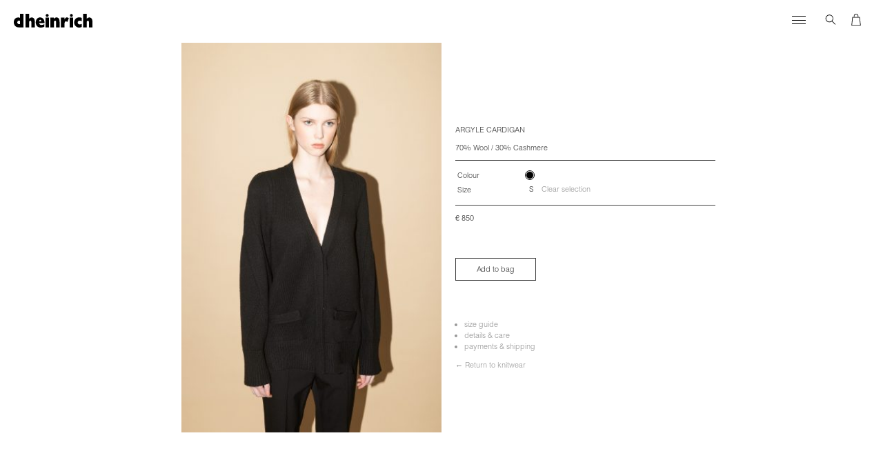

--- FILE ---
content_type: text/html; charset=UTF-8
request_url: https://www.dheinrich.com/product/argyle-cardigan/?attribute_pa_colour=black
body_size: 13579
content:
<!doctype html>
<html lang="en-US">
<head>
    <meta charset="UTF-8">
    <meta name="viewport" content="width=device-width, initial-scale=1">
    <link rel="profile" href="https://gmpg.org/xfn/11">

    <title>Argyle Cardigan &#8211; dheinrich</title>
<meta name='robots' content='max-image-preview:large' />
<link rel='dns-prefetch' href='//www.dheinrich.com' />
<link rel="alternate" type="application/rss+xml" title="dheinrich &raquo; Feed" href="https://www.dheinrich.com/feed/" />
<link rel="alternate" type="application/rss+xml" title="dheinrich &raquo; Comments Feed" href="https://www.dheinrich.com/comments/feed/" />
<link rel='stylesheet' id='wp-block-library-css' href='https://www.dheinrich.com/wp/wp-includes/css/dist/block-library/style.min.css?ver=6.2' media='all' />
<link rel='stylesheet' id='wc-blocks-vendors-style-css' href='https://www.dheinrich.com/app/plugins/woocommerce/packages/woocommerce-blocks/build/wc-blocks-vendors-style.css?ver=9.8.5' media='all' />
<link rel='stylesheet' id='wc-blocks-style-css' href='https://www.dheinrich.com/app/plugins/woocommerce/packages/woocommerce-blocks/build/wc-blocks-style.css?ver=9.8.5' media='all' />
<link rel='stylesheet' id='bb-style-css-css' href='https://www.dheinrich.com/app/plugins/blank-blocks/build/index.css?ver=1.0.0' media='all' />
<link rel='stylesheet' id='classic-theme-styles-css' href='https://www.dheinrich.com/wp/wp-includes/css/classic-themes.min.css?ver=6.2' media='all' />
<style id='global-styles-inline-css'>
body{--wp--preset--color--black: #000000;--wp--preset--color--cyan-bluish-gray: #abb8c3;--wp--preset--color--white: #ffffff;--wp--preset--color--pale-pink: #f78da7;--wp--preset--color--vivid-red: #cf2e2e;--wp--preset--color--luminous-vivid-orange: #ff6900;--wp--preset--color--luminous-vivid-amber: #fcb900;--wp--preset--color--light-green-cyan: #7bdcb5;--wp--preset--color--vivid-green-cyan: #00d084;--wp--preset--color--pale-cyan-blue: #8ed1fc;--wp--preset--color--vivid-cyan-blue: #0693e3;--wp--preset--color--vivid-purple: #9b51e0;--wp--preset--gradient--vivid-cyan-blue-to-vivid-purple: linear-gradient(135deg,rgba(6,147,227,1) 0%,rgb(155,81,224) 100%);--wp--preset--gradient--light-green-cyan-to-vivid-green-cyan: linear-gradient(135deg,rgb(122,220,180) 0%,rgb(0,208,130) 100%);--wp--preset--gradient--luminous-vivid-amber-to-luminous-vivid-orange: linear-gradient(135deg,rgba(252,185,0,1) 0%,rgba(255,105,0,1) 100%);--wp--preset--gradient--luminous-vivid-orange-to-vivid-red: linear-gradient(135deg,rgba(255,105,0,1) 0%,rgb(207,46,46) 100%);--wp--preset--gradient--very-light-gray-to-cyan-bluish-gray: linear-gradient(135deg,rgb(238,238,238) 0%,rgb(169,184,195) 100%);--wp--preset--gradient--cool-to-warm-spectrum: linear-gradient(135deg,rgb(74,234,220) 0%,rgb(151,120,209) 20%,rgb(207,42,186) 40%,rgb(238,44,130) 60%,rgb(251,105,98) 80%,rgb(254,248,76) 100%);--wp--preset--gradient--blush-light-purple: linear-gradient(135deg,rgb(255,206,236) 0%,rgb(152,150,240) 100%);--wp--preset--gradient--blush-bordeaux: linear-gradient(135deg,rgb(254,205,165) 0%,rgb(254,45,45) 50%,rgb(107,0,62) 100%);--wp--preset--gradient--luminous-dusk: linear-gradient(135deg,rgb(255,203,112) 0%,rgb(199,81,192) 50%,rgb(65,88,208) 100%);--wp--preset--gradient--pale-ocean: linear-gradient(135deg,rgb(255,245,203) 0%,rgb(182,227,212) 50%,rgb(51,167,181) 100%);--wp--preset--gradient--electric-grass: linear-gradient(135deg,rgb(202,248,128) 0%,rgb(113,206,126) 100%);--wp--preset--gradient--midnight: linear-gradient(135deg,rgb(2,3,129) 0%,rgb(40,116,252) 100%);--wp--preset--duotone--dark-grayscale: url('#wp-duotone-dark-grayscale');--wp--preset--duotone--grayscale: url('#wp-duotone-grayscale');--wp--preset--duotone--purple-yellow: url('#wp-duotone-purple-yellow');--wp--preset--duotone--blue-red: url('#wp-duotone-blue-red');--wp--preset--duotone--midnight: url('#wp-duotone-midnight');--wp--preset--duotone--magenta-yellow: url('#wp-duotone-magenta-yellow');--wp--preset--duotone--purple-green: url('#wp-duotone-purple-green');--wp--preset--duotone--blue-orange: url('#wp-duotone-blue-orange');--wp--preset--font-size--small: 13px;--wp--preset--font-size--medium: 20px;--wp--preset--font-size--large: 36px;--wp--preset--font-size--x-large: 42px;--wp--preset--spacing--20: 0.44rem;--wp--preset--spacing--30: 0.67rem;--wp--preset--spacing--40: 1rem;--wp--preset--spacing--50: 1.5rem;--wp--preset--spacing--60: 2.25rem;--wp--preset--spacing--70: 3.38rem;--wp--preset--spacing--80: 5.06rem;--wp--preset--shadow--natural: 6px 6px 9px rgba(0, 0, 0, 0.2);--wp--preset--shadow--deep: 12px 12px 50px rgba(0, 0, 0, 0.4);--wp--preset--shadow--sharp: 6px 6px 0px rgba(0, 0, 0, 0.2);--wp--preset--shadow--outlined: 6px 6px 0px -3px rgba(255, 255, 255, 1), 6px 6px rgba(0, 0, 0, 1);--wp--preset--shadow--crisp: 6px 6px 0px rgba(0, 0, 0, 1);}:where(.is-layout-flex){gap: 0.5em;}body .is-layout-flow > .alignleft{float: left;margin-inline-start: 0;margin-inline-end: 2em;}body .is-layout-flow > .alignright{float: right;margin-inline-start: 2em;margin-inline-end: 0;}body .is-layout-flow > .aligncenter{margin-left: auto !important;margin-right: auto !important;}body .is-layout-constrained > .alignleft{float: left;margin-inline-start: 0;margin-inline-end: 2em;}body .is-layout-constrained > .alignright{float: right;margin-inline-start: 2em;margin-inline-end: 0;}body .is-layout-constrained > .aligncenter{margin-left: auto !important;margin-right: auto !important;}body .is-layout-constrained > :where(:not(.alignleft):not(.alignright):not(.alignfull)){max-width: var(--wp--style--global--content-size);margin-left: auto !important;margin-right: auto !important;}body .is-layout-constrained > .alignwide{max-width: var(--wp--style--global--wide-size);}body .is-layout-flex{display: flex;}body .is-layout-flex{flex-wrap: wrap;align-items: center;}body .is-layout-flex > *{margin: 0;}:where(.wp-block-columns.is-layout-flex){gap: 2em;}.has-black-color{color: var(--wp--preset--color--black) !important;}.has-cyan-bluish-gray-color{color: var(--wp--preset--color--cyan-bluish-gray) !important;}.has-white-color{color: var(--wp--preset--color--white) !important;}.has-pale-pink-color{color: var(--wp--preset--color--pale-pink) !important;}.has-vivid-red-color{color: var(--wp--preset--color--vivid-red) !important;}.has-luminous-vivid-orange-color{color: var(--wp--preset--color--luminous-vivid-orange) !important;}.has-luminous-vivid-amber-color{color: var(--wp--preset--color--luminous-vivid-amber) !important;}.has-light-green-cyan-color{color: var(--wp--preset--color--light-green-cyan) !important;}.has-vivid-green-cyan-color{color: var(--wp--preset--color--vivid-green-cyan) !important;}.has-pale-cyan-blue-color{color: var(--wp--preset--color--pale-cyan-blue) !important;}.has-vivid-cyan-blue-color{color: var(--wp--preset--color--vivid-cyan-blue) !important;}.has-vivid-purple-color{color: var(--wp--preset--color--vivid-purple) !important;}.has-black-background-color{background-color: var(--wp--preset--color--black) !important;}.has-cyan-bluish-gray-background-color{background-color: var(--wp--preset--color--cyan-bluish-gray) !important;}.has-white-background-color{background-color: var(--wp--preset--color--white) !important;}.has-pale-pink-background-color{background-color: var(--wp--preset--color--pale-pink) !important;}.has-vivid-red-background-color{background-color: var(--wp--preset--color--vivid-red) !important;}.has-luminous-vivid-orange-background-color{background-color: var(--wp--preset--color--luminous-vivid-orange) !important;}.has-luminous-vivid-amber-background-color{background-color: var(--wp--preset--color--luminous-vivid-amber) !important;}.has-light-green-cyan-background-color{background-color: var(--wp--preset--color--light-green-cyan) !important;}.has-vivid-green-cyan-background-color{background-color: var(--wp--preset--color--vivid-green-cyan) !important;}.has-pale-cyan-blue-background-color{background-color: var(--wp--preset--color--pale-cyan-blue) !important;}.has-vivid-cyan-blue-background-color{background-color: var(--wp--preset--color--vivid-cyan-blue) !important;}.has-vivid-purple-background-color{background-color: var(--wp--preset--color--vivid-purple) !important;}.has-black-border-color{border-color: var(--wp--preset--color--black) !important;}.has-cyan-bluish-gray-border-color{border-color: var(--wp--preset--color--cyan-bluish-gray) !important;}.has-white-border-color{border-color: var(--wp--preset--color--white) !important;}.has-pale-pink-border-color{border-color: var(--wp--preset--color--pale-pink) !important;}.has-vivid-red-border-color{border-color: var(--wp--preset--color--vivid-red) !important;}.has-luminous-vivid-orange-border-color{border-color: var(--wp--preset--color--luminous-vivid-orange) !important;}.has-luminous-vivid-amber-border-color{border-color: var(--wp--preset--color--luminous-vivid-amber) !important;}.has-light-green-cyan-border-color{border-color: var(--wp--preset--color--light-green-cyan) !important;}.has-vivid-green-cyan-border-color{border-color: var(--wp--preset--color--vivid-green-cyan) !important;}.has-pale-cyan-blue-border-color{border-color: var(--wp--preset--color--pale-cyan-blue) !important;}.has-vivid-cyan-blue-border-color{border-color: var(--wp--preset--color--vivid-cyan-blue) !important;}.has-vivid-purple-border-color{border-color: var(--wp--preset--color--vivid-purple) !important;}.has-vivid-cyan-blue-to-vivid-purple-gradient-background{background: var(--wp--preset--gradient--vivid-cyan-blue-to-vivid-purple) !important;}.has-light-green-cyan-to-vivid-green-cyan-gradient-background{background: var(--wp--preset--gradient--light-green-cyan-to-vivid-green-cyan) !important;}.has-luminous-vivid-amber-to-luminous-vivid-orange-gradient-background{background: var(--wp--preset--gradient--luminous-vivid-amber-to-luminous-vivid-orange) !important;}.has-luminous-vivid-orange-to-vivid-red-gradient-background{background: var(--wp--preset--gradient--luminous-vivid-orange-to-vivid-red) !important;}.has-very-light-gray-to-cyan-bluish-gray-gradient-background{background: var(--wp--preset--gradient--very-light-gray-to-cyan-bluish-gray) !important;}.has-cool-to-warm-spectrum-gradient-background{background: var(--wp--preset--gradient--cool-to-warm-spectrum) !important;}.has-blush-light-purple-gradient-background{background: var(--wp--preset--gradient--blush-light-purple) !important;}.has-blush-bordeaux-gradient-background{background: var(--wp--preset--gradient--blush-bordeaux) !important;}.has-luminous-dusk-gradient-background{background: var(--wp--preset--gradient--luminous-dusk) !important;}.has-pale-ocean-gradient-background{background: var(--wp--preset--gradient--pale-ocean) !important;}.has-electric-grass-gradient-background{background: var(--wp--preset--gradient--electric-grass) !important;}.has-midnight-gradient-background{background: var(--wp--preset--gradient--midnight) !important;}.has-small-font-size{font-size: var(--wp--preset--font-size--small) !important;}.has-medium-font-size{font-size: var(--wp--preset--font-size--medium) !important;}.has-large-font-size{font-size: var(--wp--preset--font-size--large) !important;}.has-x-large-font-size{font-size: var(--wp--preset--font-size--x-large) !important;}
.wp-block-navigation a:where(:not(.wp-element-button)){color: inherit;}
:where(.wp-block-columns.is-layout-flex){gap: 2em;}
.wp-block-pullquote{font-size: 1.5em;line-height: 1.6;}
</style>
<link rel='stylesheet' id='photoswipe-css' href='https://www.dheinrich.com/app/plugins/woocommerce/assets/css/photoswipe/photoswipe.min.css?ver=7.6.1' media='all' />
<link rel='stylesheet' id='photoswipe-default-skin-css' href='https://www.dheinrich.com/app/plugins/woocommerce/assets/css/photoswipe/default-skin/default-skin.min.css?ver=7.6.1' media='all' />
<style id='woocommerce-inline-inline-css'>
.woocommerce form .form-row .required { visibility: visible; }
</style>
<link rel='stylesheet' id='dashicons-css' href='https://www.dheinrich.com/wp/wp-includes/css/dashicons.min.css?ver=6.2' media='all' />
<link rel='stylesheet' id='rtwpvg-css' href='https://www.dheinrich.com/app/plugins/woo-product-variation-gallery/assets/css/rtwpvg.min.css?ver=1764355266' media='all' />
<style id='rtwpvg-inline-css'>
        
            :root {
                --rtwpvg-thumbnail-gap: 0px;
                --rtwpvg-gallery-margin-bottom: 30px;
            } 
            /* Large Screen / Default Width */
            .rtwpvg-images {
                max-width: 46%;
                width: 100%;
            } 
            
            /* MD, Desktops */
            
            /* SM Devices, Tablets */
                        @media only screen and (max-width: 768px) {
                .rtwpvg-images {
                    max-width: 720% !important;
                }
            }

            
            /* XSM Devices, Phones */
                        @media only screen and (max-width: 480px) {
                .rtwpvg-images {
                    max-width: 320% !important;
                }
            } 
            
             
        
        
</style>
<link rel='stylesheet' id='blank-style-css' href='https://www.dheinrich.com/app/themes/blank/style.css?ver=1.0.0' media='all' />
<script src='https://www.dheinrich.com/wp/wp-includes/js/jquery/jquery.min.js?ver=3.6.3' id='jquery-core-js'></script>
<script src='https://www.dheinrich.com/wp/wp-includes/js/jquery/jquery-migrate.min.js?ver=3.4.0' id='jquery-migrate-js'></script>
<link rel="https://api.w.org/" href="https://www.dheinrich.com/wp-json/" /><link rel="alternate" type="application/json" href="https://www.dheinrich.com/wp-json/wp/v3/product/416" /><link rel="EditURI" type="application/rsd+xml" title="RSD" href="https://www.dheinrich.com/wp/xmlrpc.php?rsd" />
<link rel="wlwmanifest" type="application/wlwmanifest+xml" href="https://www.dheinrich.com/wp/wp-includes/wlwmanifest.xml" />
<meta name="generator" content="WordPress 6.2" />
<meta name="generator" content="WooCommerce 7.6.1" />
<link rel="canonical" href="https://www.dheinrich.com/product/argyle-cardigan/" />
<link rel='shortlink' href='https://www.dheinrich.com/?p=416' />
<link rel="alternate" type="application/json+oembed" href="https://www.dheinrich.com/wp-json/oembed/1.0/embed?url=https%3A%2F%2Fwww.dheinrich.com%2Fproduct%2Fargyle-cardigan%2F" />
<link rel="alternate" type="text/xml+oembed" href="https://www.dheinrich.com/wp-json/oembed/1.0/embed?url=https%3A%2F%2Fwww.dheinrich.com%2Fproduct%2Fargyle-cardigan%2F&#038;format=xml" />
	<noscript><style>.woocommerce-product-gallery{ opacity: 1 !important; }</style></noscript>
	<link rel="icon" href="https://www.dheinrich.com/app/uploads/2022/09/cropped-favicon-32x32.png" sizes="32x32" />
<link rel="icon" href="https://www.dheinrich.com/app/uploads/2022/09/cropped-favicon-192x192.png" sizes="192x192" />
<link rel="apple-touch-icon" href="https://www.dheinrich.com/app/uploads/2022/09/cropped-favicon-180x180.png" />
<meta name="msapplication-TileImage" content="https://www.dheinrich.com/app/uploads/2022/09/cropped-favicon-270x270.png" />
</head>

<body class="product-template-default single single-product postid-416 theme-blank woocommerce woocommerce-page woocommerce-no-js rtwpvg woocommerce-active">
<svg xmlns="http://www.w3.org/2000/svg" viewBox="0 0 0 0" width="0" height="0" focusable="false" role="none" style="visibility: hidden; position: absolute; left: -9999px; overflow: hidden;" ><defs><filter id="wp-duotone-dark-grayscale"><feColorMatrix color-interpolation-filters="sRGB" type="matrix" values=" .299 .587 .114 0 0 .299 .587 .114 0 0 .299 .587 .114 0 0 .299 .587 .114 0 0 " /><feComponentTransfer color-interpolation-filters="sRGB" ><feFuncR type="table" tableValues="0 0.49803921568627" /><feFuncG type="table" tableValues="0 0.49803921568627" /><feFuncB type="table" tableValues="0 0.49803921568627" /><feFuncA type="table" tableValues="1 1" /></feComponentTransfer><feComposite in2="SourceGraphic" operator="in" /></filter></defs></svg><svg xmlns="http://www.w3.org/2000/svg" viewBox="0 0 0 0" width="0" height="0" focusable="false" role="none" style="visibility: hidden; position: absolute; left: -9999px; overflow: hidden;" ><defs><filter id="wp-duotone-grayscale"><feColorMatrix color-interpolation-filters="sRGB" type="matrix" values=" .299 .587 .114 0 0 .299 .587 .114 0 0 .299 .587 .114 0 0 .299 .587 .114 0 0 " /><feComponentTransfer color-interpolation-filters="sRGB" ><feFuncR type="table" tableValues="0 1" /><feFuncG type="table" tableValues="0 1" /><feFuncB type="table" tableValues="0 1" /><feFuncA type="table" tableValues="1 1" /></feComponentTransfer><feComposite in2="SourceGraphic" operator="in" /></filter></defs></svg><svg xmlns="http://www.w3.org/2000/svg" viewBox="0 0 0 0" width="0" height="0" focusable="false" role="none" style="visibility: hidden; position: absolute; left: -9999px; overflow: hidden;" ><defs><filter id="wp-duotone-purple-yellow"><feColorMatrix color-interpolation-filters="sRGB" type="matrix" values=" .299 .587 .114 0 0 .299 .587 .114 0 0 .299 .587 .114 0 0 .299 .587 .114 0 0 " /><feComponentTransfer color-interpolation-filters="sRGB" ><feFuncR type="table" tableValues="0.54901960784314 0.98823529411765" /><feFuncG type="table" tableValues="0 1" /><feFuncB type="table" tableValues="0.71764705882353 0.25490196078431" /><feFuncA type="table" tableValues="1 1" /></feComponentTransfer><feComposite in2="SourceGraphic" operator="in" /></filter></defs></svg><svg xmlns="http://www.w3.org/2000/svg" viewBox="0 0 0 0" width="0" height="0" focusable="false" role="none" style="visibility: hidden; position: absolute; left: -9999px; overflow: hidden;" ><defs><filter id="wp-duotone-blue-red"><feColorMatrix color-interpolation-filters="sRGB" type="matrix" values=" .299 .587 .114 0 0 .299 .587 .114 0 0 .299 .587 .114 0 0 .299 .587 .114 0 0 " /><feComponentTransfer color-interpolation-filters="sRGB" ><feFuncR type="table" tableValues="0 1" /><feFuncG type="table" tableValues="0 0.27843137254902" /><feFuncB type="table" tableValues="0.5921568627451 0.27843137254902" /><feFuncA type="table" tableValues="1 1" /></feComponentTransfer><feComposite in2="SourceGraphic" operator="in" /></filter></defs></svg><svg xmlns="http://www.w3.org/2000/svg" viewBox="0 0 0 0" width="0" height="0" focusable="false" role="none" style="visibility: hidden; position: absolute; left: -9999px; overflow: hidden;" ><defs><filter id="wp-duotone-midnight"><feColorMatrix color-interpolation-filters="sRGB" type="matrix" values=" .299 .587 .114 0 0 .299 .587 .114 0 0 .299 .587 .114 0 0 .299 .587 .114 0 0 " /><feComponentTransfer color-interpolation-filters="sRGB" ><feFuncR type="table" tableValues="0 0" /><feFuncG type="table" tableValues="0 0.64705882352941" /><feFuncB type="table" tableValues="0 1" /><feFuncA type="table" tableValues="1 1" /></feComponentTransfer><feComposite in2="SourceGraphic" operator="in" /></filter></defs></svg><svg xmlns="http://www.w3.org/2000/svg" viewBox="0 0 0 0" width="0" height="0" focusable="false" role="none" style="visibility: hidden; position: absolute; left: -9999px; overflow: hidden;" ><defs><filter id="wp-duotone-magenta-yellow"><feColorMatrix color-interpolation-filters="sRGB" type="matrix" values=" .299 .587 .114 0 0 .299 .587 .114 0 0 .299 .587 .114 0 0 .299 .587 .114 0 0 " /><feComponentTransfer color-interpolation-filters="sRGB" ><feFuncR type="table" tableValues="0.78039215686275 1" /><feFuncG type="table" tableValues="0 0.94901960784314" /><feFuncB type="table" tableValues="0.35294117647059 0.47058823529412" /><feFuncA type="table" tableValues="1 1" /></feComponentTransfer><feComposite in2="SourceGraphic" operator="in" /></filter></defs></svg><svg xmlns="http://www.w3.org/2000/svg" viewBox="0 0 0 0" width="0" height="0" focusable="false" role="none" style="visibility: hidden; position: absolute; left: -9999px; overflow: hidden;" ><defs><filter id="wp-duotone-purple-green"><feColorMatrix color-interpolation-filters="sRGB" type="matrix" values=" .299 .587 .114 0 0 .299 .587 .114 0 0 .299 .587 .114 0 0 .299 .587 .114 0 0 " /><feComponentTransfer color-interpolation-filters="sRGB" ><feFuncR type="table" tableValues="0.65098039215686 0.40392156862745" /><feFuncG type="table" tableValues="0 1" /><feFuncB type="table" tableValues="0.44705882352941 0.4" /><feFuncA type="table" tableValues="1 1" /></feComponentTransfer><feComposite in2="SourceGraphic" operator="in" /></filter></defs></svg><svg xmlns="http://www.w3.org/2000/svg" viewBox="0 0 0 0" width="0" height="0" focusable="false" role="none" style="visibility: hidden; position: absolute; left: -9999px; overflow: hidden;" ><defs><filter id="wp-duotone-blue-orange"><feColorMatrix color-interpolation-filters="sRGB" type="matrix" values=" .299 .587 .114 0 0 .299 .587 .114 0 0 .299 .587 .114 0 0 .299 .587 .114 0 0 " /><feComponentTransfer color-interpolation-filters="sRGB" ><feFuncR type="table" tableValues="0.098039215686275 1" /><feFuncG type="table" tableValues="0 0.66274509803922" /><feFuncB type="table" tableValues="0.84705882352941 0.41960784313725" /><feFuncA type="table" tableValues="1 1" /></feComponentTransfer><feComposite in2="SourceGraphic" operator="in" /></filter></defs></svg><div id="page" class="site">
    <a class="skip-link screen-reader-text" href="#primary">Skip to content</a>

    <header class="site-header">
        <div class="site-header--left">
            <div class="site-branding">
                                    <p class="site-title">
                        <a href="https://www.dheinrich.com/" rel="home">
                            <svg width="114px" height="20px" viewBox="0 0 114 20"><path d="M14,0v19.7H8c-2.5,0-4.5-0.3-6.2-2.3C0.6,15.9,0,14.1,0,12.2c0-4.1,2.5-6.8,6.4-6.9c0.9,0,1.7,0.2,2.5,0.6V0H14 M8.9,10.2 c-0.5-0.3-1-0.4-1.5-0.4c-1.5,0.2-2.5,1.5-2.3,3C5.3,14,6.3,15,7.6,15.1C8,15,8.4,15,8.9,14.9V10.2L8.9,10.2z M17.1,19.7V0h5.1v7.3 c0.9-1.2,2.3-1.9,3.9-2c1.9,0.1,3.6,1.4,4,3.3c0.3,1.2,0.5,2.4,0.4,3.6v7.6h-5.1v-7.1c0-1.2,0-2.7-1.4-2.7c-0.6,0-1.2,0.3-1.8,1.4 v8.3H17.1 M44.2,18.7C42.6,19.6,40.8,20,39,20c-5.4,0-7.2-4.4-7.2-7.5c0-4.5,3-7.3,6.4-7.3c2.9,0.1,5.3,2.1,6,4.9 c0.2,1.1,0.3,2.2,0.3,3.3h-7.7c0,0.6,0.2,1.1,0.5,1.6c0.7,0.8,1.7,1.3,2.8,1.2c1.5,0,2.9-0.4,4.1-1.2L44.2,18.7 M39.9,11.1 c0-2.1-1-2.4-1.6-2.4c-1.3,0-1.5,1.5-1.5,2.4H39.9z M45.9,5.4H51v14.3h-5.1V5.4z M48.4,0.3c1.2,0,2.1,1,2.1,2.1c0,1.2-1,2.1-2.1,2.1 c-1.2,0-2.1-1-2.1-2.1c0,0,0,0,0-0.1C46.3,1.2,47.2,0.3,48.4,0.3L48.4,0.3z M53,19.7V5.4h5.1v2C59,6.1,60.4,5.3,62,5.2 c1.9,0.1,3.6,1.4,4,3.3c0.3,1.2,0.4,2.5,0.4,3.8v7.4h-5.1v-7.1c0-1.1,0-2.7-1.3-2.7c-0.3,0-1.1,0.1-1.8,1.4v8.4H53 M68.3,19.7V5.4 h5.1v3.1C74.7,5.7,76,5.2,77,5.2s2,0.5,2.8,1.2L77.6,12c-0.5-0.6-1.2-1-2-1.1c-2.2,0-2.2,4.1-2.2,5.3v3.6L68.3,19.7 M98.5,19.1 c-1.1,0.6-2.4,0.9-3.7,0.9c-4,0-7.3-3.2-7.3-7.2c0-0.1,0-0.2,0-0.2c0-3,2-7.4,7.3-7.4c1.2,0,2.5,0.2,3.6,0.7v4.9 c-0.8-0.5-1.7-0.8-2.7-0.9c-1.6-0.1-3,1.1-3.1,2.7c0,0,0,0,0,0.1c0,1.5,1.3,2.7,2.8,2.7c0.1,0,0.2,0,0.3,0c1,0,2-0.3,2.8-0.8 L98.5,19.1 M100.6,19.7V0h5.1v7.3c0.9-1.2,2.3-1.9,3.9-2c1.9,0.1,3.6,1.4,4,3.3c0.3,1.2,0.5,2.4,0.4,3.6v7.6h-5.1v-7.1 c0-1.2,0-2.7-1.4-2.7c-0.6,0-1.2,0.3-1.8,1.4v8.3H100.6 M81,5.4h5.1v14.3H81V5.4z M83.5,0.3c1.2,0,2.1,1,2.1,2.1 c0,1.2-1,2.1-2.1,2.1s-2.1-1-2.1-2.1c0,0,0,0,0-0.1C81.4,1.2,82.3,0.2,83.5,0.3L83.5,0.3z"/></svg><span class="screen-reader-text">dheinrich</span>                        </a>
                    </p>
                            </div>

            <nav class="main-navigation">
                <button class="menu-toggle" aria-controls="primary-menu" aria-expanded="false">
                    <div class="menu-toggle--icon">
                        <div></div>
                        <div></div>
                    </div>
                </button>
                <div class="menu-menu-1-container"><ul id="primary-menu" class="menu"><li id="menu-item-824" class="menu-item menu-item-type-post_type menu-item-object-page menu-item-home menu-item-824"><a href="https://www.dheinrich.com/">my favorite 8</a>
<ul class="sub-menu">
	<li id="menu-item-33" class="menu-item menu-item-33"><a href="https://www.dheinrich.com/my-favorite-8/no-20-glow/">n° 28</a></li>
</ul>
</li>
<li id="menu-item-826" class="menu-item menu-item-type-post_type menu-item-object-page current_page_parent menu-item-826"><a href="https://www.dheinrich.com/shop/" aria-current="page">shop</a>
<ul class="sub-menu">
	<li id="menu-item-25" class="menu-item menu-item-25"><a href="https://www.dheinrich.com/product-category/coats/">coats</a></li>
	<li id="menu-item-39" class="menu-item menu-item-39"><a href="https://www.dheinrich.com/product-category/jackets/">jackets</a></li>
	<li id="menu-item-34" class="menu-item menu-item-34"><a href="https://www.dheinrich.com/product-category/knitwear/">knitwear</a></li>
	<li id="menu-item-17" class="menu-item menu-item-17"><a href="https://www.dheinrich.com/product-category/pants/">pants</a></li>
	<li id="menu-item-43" class="menu-item menu-item-43"><a href="https://www.dheinrich.com/product-category/skirts/">skirts</a></li>
	<li id="menu-item-41" class="menu-item menu-item-41"><a href="https://www.dheinrich.com/product-category/tops/">tops</a></li>
	<li id="menu-item-56" class="menu-item menu-item-56"><a href="https://www.dheinrich.com/product-category/t-shirts/">t-shirts</a></li>
	<li id="menu-item-44" class="menu-item menu-item-44"><a href="https://www.dheinrich.com/product-category/dresses/">dresses</a></li>
	<li id="menu-item-42" class="menu-item menu-item-42"><a href="https://www.dheinrich.com/product-category/accessories/">accessories</a></li>
</ul>
</li>
<li id="menu-item-835" class="menu-item menu-item-type-post_type menu-item-object-page menu-item-835"><a href="https://www.dheinrich.com/about/">about</a></li>
<li id="menu-item-834" class="menu-item menu-item-type-post_type menu-item-object-page menu-item-834"><a href="https://www.dheinrich.com/tour-dates/">tour dates</a></li>
<li id="menu-item-827" class="menu-item menu-item-type-post_type menu-item-object-page menu-item-has-children menu-item-827"><a href="https://www.dheinrich.com/information/">information</a>
<ul class="sub-menu">
	<li id="menu-item-829" class="menu-item menu-item-type-post_type menu-item-object-page menu-item-829"><a href="https://www.dheinrich.com/information/contact-2/">contact</a></li>
	<li id="menu-item-828" class="menu-item menu-item-type-post_type menu-item-object-page menu-item-828"><a href="https://www.dheinrich.com/information/legal-notice-2/">legal notice</a></li>
	<li id="menu-item-833" class="menu-item menu-item-type-post_type menu-item-object-page menu-item-833"><a href="https://www.dheinrich.com/information/terms-and-conditions/">terms &amp; conditions</a></li>
</ul>
</li>
<li id="menu-item-836" class="menu-item menu-item-type-post_type menu-item-object-page menu-item-836"><a href="https://www.dheinrich.com/cart/">cart</a></li>
</ul></div>            </nav>
        </div>

        <div class="site-header--right">
            <ul class="site-header--right-list">
                <li>
                    <button class="menu-toggle" aria-controls="primary-menu" aria-expanded="false">
                        <div class="menu-toggle--icon">
                            <div></div>
                            <div></div>
                            <div></div>
                        </div>
                    </button>
                </li>
                <li>
                    <a href="#" class="toggle-search">
                        <svg xmlns="http://www.w3.org/2000/svg" width="20px" height="17px" viewBox="0 0 20 20"><path d="M18.5,17.8l-5.6-5.6c1-1.1,1.6-2.6,1.6-4.2c0-3.6-2.9-6.5-6.5-6.5C3.5,1.7,1.5,5,1.5,8c0,3,2,6.3,6.5,6.5c1.6,0,3.1-0.6,4.2-1.5l5.6,5.6L18.5,17.8z M2.5,8c0-2.5,1.7-5.3,5.5-5.5c3,0,5.5,2.5,5.5,5.5S11,13.4,8,13.4C4.2,13.3,2.5,10.5,2.5,8z"/></svg>
                    </a>
                </li>
                <li><a class="link-to-cart" href="https://www.dheinrich.com/cart/">
                        <svg xmlns="http://www.w3.org/2000/svg" width="20px" height="17px" viewBox="0 0 20 20"><path d="M16.4,5.5l-2.6,0V3.8C13.8,2.5,13,0,10,0C7,0,6.2,2.5,6.2,3.8v1.7l-2.6,0L2,20l16,0L16.4,5.5z M7.1,3.8C7.2,3.5,7.3,1,10,1c2.7,0,2.8,2.5,2.8,2.8v1.7l-5.7,0V3.8z M4.5,6.5l11,0L16.9,19L3.1,19L4.5,6.5z"/></svg>
                        
                    </a>
                    <div class="site-header--mini-cart">

	<p class="woocommerce-mini-cart__empty-message">No products in the cart.</p>


</div>
                    </li>            </ul>

<!--            <div class="site-header--mini-cart">-->
<!--                --><!--            </div>-->
        </div>
    </header>

	        <main class="site-main">
        
					
			<div class="woocommerce-notices-wrapper"></div><div id="product-416" class="rtwpvg-product product type-product post-416 status-publish first instock product_cat-knitwear has-post-thumbnail taxable shipping-taxable purchasable product-type-variable">

	

<div class="loading-rtwpvg rtwpvg-wrapper rtwpvg-thumbnail-position-bottom rtwpvg-product-type-variable">
    <div class="rtwpvg-container rtwpvg-preload-style-blur">
        <div class="rtwpvg-slider-wrapper">
                                    <div class="rtwpvg-slider">
                <div class="rtwpvg-gallery-image"><div><div class="rtwpvg-single-image-container"><img width="367" height="550" src="https://www.dheinrich.com/app/uploads/2022/09/2022_DHeinrich_RAW-1290-367x550.jpg" class="wp-post-image rtwpvg-post-image attachment-woocommerce_single size-woocommerce_single " alt="" title="2022_DHeinrich_RAW-1290" data-caption="" data-src="https://www.dheinrich.com/app/uploads/2022/09/2022_DHeinrich_RAW-1290.jpg" data-large_image="https://www.dheinrich.com/app/uploads/2022/09/2022_DHeinrich_RAW-1290.jpg" data-large_image_width="1466" data-large_image_height="2200" srcset="https://www.dheinrich.com/app/uploads/2022/09/2022_DHeinrich_RAW-1290-367x550.jpg 367w, https://www.dheinrich.com/app/uploads/2022/09/2022_DHeinrich_RAW-1290-200x300.jpg 200w, https://www.dheinrich.com/app/uploads/2022/09/2022_DHeinrich_RAW-1290-682x1024.jpg 682w, https://www.dheinrich.com/app/uploads/2022/09/2022_DHeinrich_RAW-1290-1024x1536.jpg 1024w, https://www.dheinrich.com/app/uploads/2022/09/2022_DHeinrich_RAW-1290-1365x2048.jpg 1365w, https://www.dheinrich.com/app/uploads/2022/09/2022_DHeinrich_RAW-1290-600x900.jpg 600w, https://www.dheinrich.com/app/uploads/2022/09/2022_DHeinrich_RAW-1290-100x150.jpg 100w, https://www.dheinrich.com/app/uploads/2022/09/2022_DHeinrich_RAW-1290.jpg 1466w" sizes="(max-width: 367px) 100vw, 367px"  /></div></div></div>            </div>
        </div>
    </div>
</div>




	<div class="summary entry-summary">
		<h1 class="product_title entry-title">Argyle Cardigan</h1><p class="product_sku"></p><div class="product_content"><p>70% Wool / 30% Cashmere</p>
</div>
<form class="variations_form cart"
      action="https://www.dheinrich.com/product/argyle-cardigan/"
      method="post" enctype='multipart/form-data' data-product_id="416"
      data-product_variations="[{&quot;attributes&quot;:{&quot;attribute_pa_size&quot;:&quot;s&quot;,&quot;attribute_pa_colour&quot;:&quot;black&quot;},&quot;availability_html&quot;:&quot;&quot;,&quot;backorders_allowed&quot;:false,&quot;dimensions&quot;:{&quot;length&quot;:&quot;&quot;,&quot;width&quot;:&quot;&quot;,&quot;height&quot;:&quot;&quot;},&quot;dimensions_html&quot;:&quot;N\/A&quot;,&quot;display_price&quot;:850,&quot;display_regular_price&quot;:850,&quot;image&quot;:{&quot;title&quot;:&quot;2022_DHeinrich_RAW-1290&quot;,&quot;caption&quot;:&quot;&quot;,&quot;url&quot;:&quot;https:\/\/www.dheinrich.com\/app\/uploads\/2022\/09\/2022_DHeinrich_RAW-1290.jpg&quot;,&quot;alt&quot;:&quot;2022_DHeinrich_RAW-1290&quot;,&quot;src&quot;:&quot;https:\/\/www.dheinrich.com\/app\/uploads\/2022\/09\/2022_DHeinrich_RAW-1290-367x550.jpg&quot;,&quot;srcset&quot;:&quot;https:\/\/www.dheinrich.com\/app\/uploads\/2022\/09\/2022_DHeinrich_RAW-1290-367x550.jpg 367w, https:\/\/www.dheinrich.com\/app\/uploads\/2022\/09\/2022_DHeinrich_RAW-1290-200x300.jpg 200w, https:\/\/www.dheinrich.com\/app\/uploads\/2022\/09\/2022_DHeinrich_RAW-1290-682x1024.jpg 682w, https:\/\/www.dheinrich.com\/app\/uploads\/2022\/09\/2022_DHeinrich_RAW-1290-1024x1536.jpg 1024w, https:\/\/www.dheinrich.com\/app\/uploads\/2022\/09\/2022_DHeinrich_RAW-1290-1365x2048.jpg 1365w, https:\/\/www.dheinrich.com\/app\/uploads\/2022\/09\/2022_DHeinrich_RAW-1290-600x900.jpg 600w, https:\/\/www.dheinrich.com\/app\/uploads\/2022\/09\/2022_DHeinrich_RAW-1290-100x150.jpg 100w, https:\/\/www.dheinrich.com\/app\/uploads\/2022\/09\/2022_DHeinrich_RAW-1290.jpg 1466w&quot;,&quot;sizes&quot;:&quot;(max-width: 367px) 100vw, 367px&quot;,&quot;full_src&quot;:&quot;https:\/\/www.dheinrich.com\/app\/uploads\/2022\/09\/2022_DHeinrich_RAW-1290.jpg&quot;,&quot;full_src_w&quot;:1466,&quot;full_src_h&quot;:2200,&quot;gallery_thumbnail_src&quot;:&quot;https:\/\/www.dheinrich.com\/app\/uploads\/2022\/09\/2022_DHeinrich_RAW-1290-100x150.jpg&quot;,&quot;gallery_thumbnail_src_w&quot;:100,&quot;gallery_thumbnail_src_h&quot;:150,&quot;thumb_src&quot;:&quot;https:\/\/www.dheinrich.com\/app\/uploads\/2022\/09\/2022_DHeinrich_RAW-1290-600x900.jpg&quot;,&quot;thumb_src_w&quot;:600,&quot;thumb_src_h&quot;:900,&quot;src_w&quot;:367,&quot;src_h&quot;:550},&quot;image_id&quot;:411,&quot;is_downloadable&quot;:false,&quot;is_in_stock&quot;:true,&quot;is_purchasable&quot;:true,&quot;is_sold_individually&quot;:&quot;no&quot;,&quot;is_virtual&quot;:false,&quot;max_qty&quot;:3,&quot;min_qty&quot;:1,&quot;price_html&quot;:&quot;&quot;,&quot;sku&quot;:&quot;&quot;,&quot;variation_description&quot;:&quot;&quot;,&quot;variation_id&quot;:419,&quot;variation_is_active&quot;:true,&quot;variation_is_visible&quot;:true,&quot;weight&quot;:&quot;&quot;,&quot;weight_html&quot;:&quot;N\/A&quot;,&quot;variation_gallery_images&quot;:[{&quot;image_id&quot;:411,&quot;title&quot;:&quot;2022_DHeinrich_RAW-1290&quot;,&quot;caption&quot;:&quot;&quot;,&quot;url&quot;:&quot;https:\/\/www.dheinrich.com\/app\/uploads\/2022\/09\/2022_DHeinrich_RAW-1290.jpg&quot;,&quot;alt&quot;:&quot;&quot;,&quot;full_src&quot;:&quot;https:\/\/www.dheinrich.com\/app\/uploads\/2022\/09\/2022_DHeinrich_RAW-1290.jpg&quot;,&quot;full_src_w&quot;:&quot;1466&quot;,&quot;full_src_h&quot;:&quot;2200&quot;,&quot;full_class&quot;:&quot;attachment-full size-full&quot;,&quot;gallery_thumbnail_src&quot;:&quot;https:\/\/www.dheinrich.com\/app\/uploads\/2022\/09\/2022_DHeinrich_RAW-1290-100x150.jpg&quot;,&quot;gallery_thumbnail_src_w&quot;:&quot;100&quot;,&quot;gallery_thumbnail_src_h&quot;:&quot;150&quot;,&quot;gallery_thumbnail_class&quot;:&quot;attachment-100x0 size-100x0&quot;,&quot;archive_src&quot;:&quot;https:\/\/www.dheinrich.com\/app\/uploads\/2022\/09\/2022_DHeinrich_RAW-1290-600x900.jpg&quot;,&quot;archive_src_w&quot;:&quot;600&quot;,&quot;archive_src_h&quot;:&quot;900&quot;,&quot;archive_class&quot;:&quot;attachment-woocommerce_thumbnail size-woocommerce_thumbnail&quot;,&quot;src&quot;:&quot;https:\/\/www.dheinrich.com\/app\/uploads\/2022\/09\/2022_DHeinrich_RAW-1290-367x550.jpg&quot;,&quot;class&quot;:&quot;wp-post-image rtwpvg-post-image attachment-woocommerce_single size-woocommerce_single &quot;,&quot;src_w&quot;:&quot;367&quot;,&quot;src_h&quot;:&quot;550&quot;,&quot;srcset&quot;:&quot;https:\/\/www.dheinrich.com\/app\/uploads\/2022\/09\/2022_DHeinrich_RAW-1290-367x550.jpg 367w, https:\/\/www.dheinrich.com\/app\/uploads\/2022\/09\/2022_DHeinrich_RAW-1290-200x300.jpg 200w, https:\/\/www.dheinrich.com\/app\/uploads\/2022\/09\/2022_DHeinrich_RAW-1290-682x1024.jpg 682w, https:\/\/www.dheinrich.com\/app\/uploads\/2022\/09\/2022_DHeinrich_RAW-1290-1024x1536.jpg 1024w, https:\/\/www.dheinrich.com\/app\/uploads\/2022\/09\/2022_DHeinrich_RAW-1290-1365x2048.jpg 1365w, https:\/\/www.dheinrich.com\/app\/uploads\/2022\/09\/2022_DHeinrich_RAW-1290-600x900.jpg 600w, https:\/\/www.dheinrich.com\/app\/uploads\/2022\/09\/2022_DHeinrich_RAW-1290-100x150.jpg 100w, https:\/\/www.dheinrich.com\/app\/uploads\/2022\/09\/2022_DHeinrich_RAW-1290.jpg 1466w&quot;,&quot;sizes&quot;:&quot;(max-width: 367px) 100vw, 367px&quot;,&quot;extra_params&quot;:&quot;&quot;},{&quot;image_id&quot;:412,&quot;title&quot;:&quot;2022_DHeinrich_RAW-1286cardigan&quot;,&quot;caption&quot;:&quot;&quot;,&quot;url&quot;:&quot;https:\/\/www.dheinrich.com\/app\/uploads\/2022\/09\/2022_DHeinrich_RAW-1286cardigan.jpg&quot;,&quot;alt&quot;:&quot;&quot;,&quot;full_src&quot;:&quot;https:\/\/www.dheinrich.com\/app\/uploads\/2022\/09\/2022_DHeinrich_RAW-1286cardigan.jpg&quot;,&quot;full_src_w&quot;:&quot;1466&quot;,&quot;full_src_h&quot;:&quot;2200&quot;,&quot;full_class&quot;:&quot;attachment-full size-full&quot;,&quot;gallery_thumbnail_src&quot;:&quot;https:\/\/www.dheinrich.com\/app\/uploads\/2022\/09\/2022_DHeinrich_RAW-1286cardigan-100x150.jpg&quot;,&quot;gallery_thumbnail_src_w&quot;:&quot;100&quot;,&quot;gallery_thumbnail_src_h&quot;:&quot;150&quot;,&quot;gallery_thumbnail_class&quot;:&quot;attachment-100x0 size-100x0&quot;,&quot;archive_src&quot;:&quot;https:\/\/www.dheinrich.com\/app\/uploads\/2022\/09\/2022_DHeinrich_RAW-1286cardigan-600x900.jpg&quot;,&quot;archive_src_w&quot;:&quot;600&quot;,&quot;archive_src_h&quot;:&quot;900&quot;,&quot;archive_class&quot;:&quot;attachment-woocommerce_thumbnail size-woocommerce_thumbnail&quot;,&quot;src&quot;:&quot;https:\/\/www.dheinrich.com\/app\/uploads\/2022\/09\/2022_DHeinrich_RAW-1286cardigan-367x550.jpg&quot;,&quot;class&quot;:&quot;wp-post-image rtwpvg-post-image attachment-woocommerce_single size-woocommerce_single &quot;,&quot;src_w&quot;:&quot;367&quot;,&quot;src_h&quot;:&quot;550&quot;,&quot;srcset&quot;:&quot;https:\/\/www.dheinrich.com\/app\/uploads\/2022\/09\/2022_DHeinrich_RAW-1286cardigan-367x550.jpg 367w, https:\/\/www.dheinrich.com\/app\/uploads\/2022\/09\/2022_DHeinrich_RAW-1286cardigan-200x300.jpg 200w, https:\/\/www.dheinrich.com\/app\/uploads\/2022\/09\/2022_DHeinrich_RAW-1286cardigan-682x1024.jpg 682w, https:\/\/www.dheinrich.com\/app\/uploads\/2022\/09\/2022_DHeinrich_RAW-1286cardigan-1024x1536.jpg 1024w, https:\/\/www.dheinrich.com\/app\/uploads\/2022\/09\/2022_DHeinrich_RAW-1286cardigan-1365x2048.jpg 1365w, https:\/\/www.dheinrich.com\/app\/uploads\/2022\/09\/2022_DHeinrich_RAW-1286cardigan-600x900.jpg 600w, https:\/\/www.dheinrich.com\/app\/uploads\/2022\/09\/2022_DHeinrich_RAW-1286cardigan-100x150.jpg 100w, https:\/\/www.dheinrich.com\/app\/uploads\/2022\/09\/2022_DHeinrich_RAW-1286cardigan.jpg 1466w&quot;,&quot;sizes&quot;:&quot;(max-width: 367px) 100vw, 367px&quot;,&quot;extra_params&quot;:&quot;&quot;},{&quot;image_id&quot;:413,&quot;title&quot;:&quot;2022_DHeinrich_RAW-1289cardigan&quot;,&quot;caption&quot;:&quot;&quot;,&quot;url&quot;:&quot;https:\/\/www.dheinrich.com\/app\/uploads\/2022\/09\/2022_DHeinrich_RAW-1289cardigan.jpg&quot;,&quot;alt&quot;:&quot;&quot;,&quot;full_src&quot;:&quot;https:\/\/www.dheinrich.com\/app\/uploads\/2022\/09\/2022_DHeinrich_RAW-1289cardigan.jpg&quot;,&quot;full_src_w&quot;:&quot;1466&quot;,&quot;full_src_h&quot;:&quot;2200&quot;,&quot;full_class&quot;:&quot;attachment-full size-full&quot;,&quot;gallery_thumbnail_src&quot;:&quot;https:\/\/www.dheinrich.com\/app\/uploads\/2022\/09\/2022_DHeinrich_RAW-1289cardigan-100x150.jpg&quot;,&quot;gallery_thumbnail_src_w&quot;:&quot;100&quot;,&quot;gallery_thumbnail_src_h&quot;:&quot;150&quot;,&quot;gallery_thumbnail_class&quot;:&quot;attachment-100x0 size-100x0&quot;,&quot;archive_src&quot;:&quot;https:\/\/www.dheinrich.com\/app\/uploads\/2022\/09\/2022_DHeinrich_RAW-1289cardigan-600x900.jpg&quot;,&quot;archive_src_w&quot;:&quot;600&quot;,&quot;archive_src_h&quot;:&quot;900&quot;,&quot;archive_class&quot;:&quot;attachment-woocommerce_thumbnail size-woocommerce_thumbnail&quot;,&quot;src&quot;:&quot;https:\/\/www.dheinrich.com\/app\/uploads\/2022\/09\/2022_DHeinrich_RAW-1289cardigan-367x550.jpg&quot;,&quot;class&quot;:&quot;wp-post-image rtwpvg-post-image attachment-woocommerce_single size-woocommerce_single &quot;,&quot;src_w&quot;:&quot;367&quot;,&quot;src_h&quot;:&quot;550&quot;,&quot;srcset&quot;:&quot;https:\/\/www.dheinrich.com\/app\/uploads\/2022\/09\/2022_DHeinrich_RAW-1289cardigan-367x550.jpg 367w, https:\/\/www.dheinrich.com\/app\/uploads\/2022\/09\/2022_DHeinrich_RAW-1289cardigan-200x300.jpg 200w, https:\/\/www.dheinrich.com\/app\/uploads\/2022\/09\/2022_DHeinrich_RAW-1289cardigan-682x1024.jpg 682w, https:\/\/www.dheinrich.com\/app\/uploads\/2022\/09\/2022_DHeinrich_RAW-1289cardigan-1024x1536.jpg 1024w, https:\/\/www.dheinrich.com\/app\/uploads\/2022\/09\/2022_DHeinrich_RAW-1289cardigan-1365x2048.jpg 1365w, https:\/\/www.dheinrich.com\/app\/uploads\/2022\/09\/2022_DHeinrich_RAW-1289cardigan-600x900.jpg 600w, https:\/\/www.dheinrich.com\/app\/uploads\/2022\/09\/2022_DHeinrich_RAW-1289cardigan-100x150.jpg 100w, https:\/\/www.dheinrich.com\/app\/uploads\/2022\/09\/2022_DHeinrich_RAW-1289cardigan.jpg 1466w&quot;,&quot;sizes&quot;:&quot;(max-width: 367px) 100vw, 367px&quot;,&quot;extra_params&quot;:&quot;&quot;}]}]">
    
            <table class="variations">
            <tbody>
                                            <tr class="attribute-pa_colour">
                    <td class="label"><label
                                for="pa_colour">Colour</label>
                    </td>
                                        <td class="value">
                        <ul class="product--variations">
                            <li><input type="radio" name="attribute_pa_colour" value="black" id="pa_colour_v_black416"  checked='checked'><label for="pa_colour_v_black416"><span class="attribute-icon" style="background-color: #000000"><span class="attribute-name">Black</span></span></label></li>                        </ul>
                    </td>
                </tr>
                                            <tr class="attribute-pa_size">
                    <td class="label"><label
                                for="pa_size">Size</label>
                    </td>
                                        <td class="value">
                        <ul class="product--variations">
                            <li><div><input type="radio" name="attribute_pa_size" value="s" id="pa_size_v_s416" ><label for="pa_size_v_s416">S</label></div></li><a class="reset_variations" href="#">Clear selection</a>                        </ul>
                    </td>
                </tr>
                        </tbody>
        </table>

        <p class="price"><span class="woocommerce-Price-amount amount"><bdi><span class="woocommerce-Price-currencySymbol">&euro;</span>&nbsp;850</bdi></span></p>

        <div class="single_variation_wrap">
            <div class="woocommerce-variation single_variation"></div><div class="woocommerce-variation-add-to-cart variations_button">
	<p class="price"><span class="woocommerce-Price-amount amount"><bdi><span class="woocommerce-Price-currencySymbol">&euro;</span>&nbsp;850</bdi></span></p>

	<div class="quantity">
		<label class="screen-reader-text" for="quantity_6929ecc31bae5">Argyle Cardigan quantity</label>
	<input
		type="number"
				id="quantity_6929ecc31bae5"
		class="input-text qty text"
		name="quantity"
		value="1"
		title="Qty"
		size="4"
		min="1"
		max=""
					step="1"
			placeholder=""
			inputmode="numeric"
			autocomplete="off"
			/>
	</div>

	<button type="submit" class="single_add_to_cart_button button alt wp-element-button">Add to bag</button>

	
	<input type="hidden" name="add-to-cart" value="416" />
	<input type="hidden" name="product_id" value="416" />
	<input type="hidden" name="variation_id" class="variation_id" value="0" />
</div>
        </div>

            
    </form>

<ul class="product_excerpt"><li><div class="toggle"><a href="#" class="toggle-button">size guide</a><div class="toggle-container"><h2>size guide</h2>
<figure class="wp-block-table"><table><tbody><tr><th class="has-text-align-left" data-align="left">International</th><td class="has-text-align-center" data-align="center">XS</td><td class="has-text-align-center" data-align="center">S</td><td class="has-text-align-center" data-align="center">M</td><td class="has-text-align-center" data-align="center">L</td><td class="has-text-align-center" data-align="center">XL</td></tr><tr><th class="has-text-align-left" data-align="left">DE</th><td class="has-text-align-center" data-align="center">34</td><td class="has-text-align-center" data-align="center">36</td><td class="has-text-align-center" data-align="center">38</td><td class="has-text-align-center" data-align="center">40</td><td class="has-text-align-center" data-align="center">42</td></tr><tr><th class="has-text-align-left" data-align="left">IT</th><td class="has-text-align-center" data-align="center">40</td><td class="has-text-align-center" data-align="center">42</td><td class="has-text-align-center" data-align="center">44</td><td class="has-text-align-center" data-align="center">46</td><td class="has-text-align-center" data-align="center">48</td></tr><tr><th class="has-text-align-left" data-align="left">FR</th><td class="has-text-align-center" data-align="center">36</td><td class="has-text-align-center" data-align="center">38</td><td class="has-text-align-center" data-align="center">40</td><td class="has-text-align-center" data-align="center">42</td><td class="has-text-align-center" data-align="center">44</td></tr><tr><th class="has-text-align-left" data-align="left">UK</th><td class="has-text-align-center" data-align="center">  8</td><td class="has-text-align-center" data-align="center">10</td><td class="has-text-align-center" data-align="center">12</td><td class="has-text-align-center" data-align="center">14</td><td class="has-text-align-center" data-align="center">16</td></tr><tr><td class="has-text-align-left" data-align="left">US</td><td class="has-text-align-center" data-align="center">  4</td><td class="has-text-align-center" data-align="center"> 6</td><td class="has-text-align-center" data-align="center"> 8</td><td class="has-text-align-center" data-align="center">10</td><td class="has-text-align-center" data-align="center">12</td></tr></tbody></table></figure>
</div></div></li><li><div class="toggle"><a href="#" class="toggle-button">details & care</a><div class="toggle-container"><p>Details<br />
&#8211; Slightly oversized Cardigan<br />
&#8211; long side splits w/ button closure<br />
&#8211; two pockets<br />
&#8211; detachable shoulder pads<br />
&#8211; Intarsia Knit<br />
&#8211; Wool / Cashmere Blend<br />
&#8211; made in Italy</p>
<p>Size and Measurements<br />
&#8211; international sizing<br />
&#8211; model is 177cm and is wearing a size M</p>
<p>Care<br />
&#8211; hand wash cold or dry clean</p>
</div></div></li><li><div class="toggle"><a href="#" class="toggle-button">payments &amp; shipping</a><div class="toggle-container"><h2>payments &amp; shipping</h2>
<div class="wp-block-columns is-layout-flex wp-container-4">
<div class="wp-block-column is-layout-flow" style="flex-basis:100%">
<div class="wp-block-group has-small-font-size is-vertical is-layout-flex wp-container-2">
<div class="wp-block-group is-vertical is-layout-flex wp-container-1">
<p style="font-size:11px">You can pay by Paypal or Bank Transfer.</p>



<p style="font-size:11px">Your order will be shipped upon receipt of payment within 2-3 working days.</p>



<p style="font-size:11px">We ship via UPS Standard Service. If you wish an Express shipment please indicate this in your order.</p>



<p style="font-size:11px"><strong>Germany</strong>:</p>



<p style="font-size:11px">UPS Standard Service within Germany is free of charge </p>



<p style="font-size:11px">Express Shipment within Germany is €18.00</p>



<p style="font-size:11px">           <strong>Europe 1: </strong>(Austria/France/Spain/ Portugal/ Italy/ Belgium/ The Netherlands/ Denmark/ Sweden / Norway/ Greece)</p>



<p style="font-size:11px">           UPS Standard Service €25.00</p>



<p style="font-size:11px">           UPS Express Service/ 1-2 Day Delivery €45.00</p>



<p></p>



<p style="font-size:11px">           <strong>Europe 2:</strong> (Switzerland/UK/ Turkey/ Croatia/ Serbia/ Czech Republic/Hungary/ Poland)</p>



<p style="font-size:11px">           UPS Standard Service €30.00</p>



<p style="font-size:11px">           UPS Express Service € 60.00</p>



<p></p>



<p style="font-size:11px">           <strong>United States / Japan</strong>:</p>



<p style="font-size:11px">           UPS Express  €60.00</p>



<p></p>



<p style="font-size:11px">Please note that Express shipments to countries outside of the EU will take longer due to customs formalities. Customs charges and duties are paid for by the customer. dheinrich is not responsible for any extra charges involved in importing the goods, we have no control over any customs charges being applied. </p>



<p style="font-size:11px">Please also note that packages have to be signed for upon receipt. If a package is returned to Germany from outside the EU because the buyer did not claim the package dheinrich does not send replacements.</p>



<p></p>



<p style="font-size:11px">For our return policy please click <span style="text-decoration: underline">here</span></p>
</div>
</div>
</div>
</div>



<ul><li></li></ul>
</div></div></li></ul><div class="product_links"><ul><li><a href="https://www.dheinrich.com/product-category/knitwear/">← Return to knitwear</a></li></ul></div>	</div>

	</div>


		
	        </main>
        
	
    <div class="site-search">
        <div class="search-close">
            <div></div>
            <div></div>
        </div>
        <div class="search">
            <form role="search" method="get" class="search-form" action="https://www.dheinrich.com/">
				<label>
					<span class="screen-reader-text">Search for:</span>
					<input type="search" class="search-field" placeholder="Search &hellip;" value="" name="s" />
				</label>
				<input type="submit" class="search-submit" value="Search" />
			</form>        </div>
    </div>

    <footer class="site-footer">
        <nav class="footer-navigation">
            <div class="menu-footer-container"><ul id="footer-menu" class="menu"><li id="menu-item-345" class="menu-item menu-item-type-post_type menu-item-object-page menu-item-345"><a href="https://www.dheinrich.com/information/contact-2/">contact</a></li>
<li id="menu-item-1272" class="menu-item menu-item-type-custom menu-item-object-custom menu-item-1272"><a href="https://instagram.com/dheinrichofficial/">instagram</a></li>
<li id="menu-item-116" class="menu-item menu-item-type-post_type menu-item-object-page menu-item-116"><a href="https://www.dheinrich.com/information/terms-and-conditions/">terms &amp; conditions</a></li>
<li id="menu-item-346" class="menu-item menu-item-type-post_type menu-item-object-page menu-item-346"><a href="https://www.dheinrich.com/information/payments-and-shipping/">payments &amp; shipping</a></li>
<li id="menu-item-117" class="menu-item menu-item-type-post_type menu-item-object-page menu-item-117"><a href="https://www.dheinrich.com/refund-and-returns/">refund &#038; returns</a></li>
<li id="menu-item-344" class="menu-item menu-item-type-post_type menu-item-object-page menu-item-344"><a href="https://www.dheinrich.com/information/legal-notice-2/">legal notice</a></li>
</ul></div>        </nav>
    </footer>
</div>

<script type="text/html" id="tmpl-rtwpvg-slider-template">
    <# hasVideo = (  data.rtwpvg_video_link ) ? 'rtwpvg-gallery-video' : '' #>
    <# thumbnailSrc = (  data.rtwpvg_video_link ) ? data.video_thumbnail_src : data.gallery_thumbnail_src #>
    <# videoHeight = ( data.rtwpvg_video_width ) ? data.rtwpvg_video_width : 'auto' #>
    <# videoWidth = ( data.rtwpvg_video_height ) ? data.rtwpvg_video_height : '100%' #>

    <div class="rtwpvg-gallery-image {{hasVideo}}">
        <# if(data.rtwpvg_video_link ) { #>
        <# if(data.rtwpvg_video_embed_type == 'video') { #>
        <div class="rtwpvg-single-video-container">
            <video disablePictureInPicture preload="auto" controls controlsList="nodownload"
                   src="{{ data.rtwpvg_video_link }}"
                   poster="{{data.src}}"
                   style="width: {{videoWidth}}; height: {{videoHeight}}; margin: 0;padding: 0; background-color: #000"></video>
        </div>
        <# } #>
        <# if(data.rtwpvg_video_embed_type == 'iframe') { #>
        <div class="rtwpvg-single-video-container">
            <iframe class="rtwpvg-lightbox-iframe" src="{{ data.rtwpvg_video_embed_url }}"
                    style="width: {{ videoWidth }}; height: {{videoHeight}}; margin: 0;padding: 0; background-color: #000"
                    frameborder="0" webkitAllowFullScreen mozallowfullscreen allowFullScreen></iframe>
        </div>
        <# } #>
        <# }else{ #>
            <# if( data.src ){ #>
            <div>
                <div class="rtwpvg-single-image-container">
                    <# if( data.srcset ){ #>
                    <img class="{{data.class}}" width="{{data.src_w}}" height="{{data.src_h}}" src="{{data.src}}"
                        alt="{{data.alt}}" title="{{data.title}}" data-caption="{{data.caption}}" data-src="{{data.full_src}}" data-large_image="{{data.full_src}}"
                        data-large_image_width="{{data.full_src_w}}" data-large_image_height="{{data.full_src_h}}"
                        srcset="{{data.srcset}}" sizes="{{data.sizes}}" {{data.extra_params}}/>
                    <# }else{ #>
                    <img class="{{data.class}}" width="{{data.src_w}}" height="{{data.src_h}}" src="{{data.src}}"
                        alt="{{data.alt}}" title="{{data.title}}" data-caption="{{data.caption}}" data-src="{{data.full_src}}" data-large_image="{{data.full_src}}"
                        data-large_image_width="{{data.full_src_w}}" data-large_image_height="{{data.full_src_h}}"
                        sizes="{{data.sizes}}" {{data.extra_params}}/>
                    <# } #>
                </div>
            </div>
            <# } #>
        <# } #>
    </div>
</script><script type="text/html" id="tmpl-rtwpvg-thumbnail-template">
    <# hasVideo = (  data.rtwpvg_video_link ) ? 'rtwpvg-thumbnail-video' : '' #>
    <# if( data.gallery_thumbnail_src ) { #>
    <div class="rtwpvg-thumbnail-image {{hasVideo}}">
        <div>
            <img width="{{data.gallery_thumbnail_src_w}}" height="{{data.gallery_thumbnail_src_h}}" src="{{data.gallery_thumbnail_src}}" alt="{{data.alt}}" title="{{data.title}}"/>
        </div>
    </div>
    <# } #>
</script><script type="application/ld+json">{"@context":"https:\/\/schema.org\/","@type":"Product","@id":"https:\/\/www.dheinrich.com\/product\/argyle-cardigan\/#product","name":"Argyle Cardigan","url":"https:\/\/www.dheinrich.com\/product\/argyle-cardigan\/","description":"Details\r\n- Slightly oversized Cardigan\r\n- long side splits w\/ button closure\r\n- two pockets\r\n- detachable shoulder pads\r\n- Intarsia Knit\r\n- Wool \/ Cashmere Blend\r\n- made in Italy\r\n\r\nSize and Measurements\r\n- international sizing\r\n- model is 177cm and is wearing a size M\r\n\r\nCare\r\n- hand wash cold or dry clean","image":"https:\/\/www.dheinrich.com\/app\/uploads\/2022\/09\/2022_DHeinrich_RAW-1290.jpg","sku":416,"offers":[{"@type":"Offer","price":"850.00","priceValidUntil":"2026-12-31","priceSpecification":{"price":"850.00","priceCurrency":"EUR","valueAddedTaxIncluded":"true"},"priceCurrency":"EUR","availability":"http:\/\/schema.org\/InStock","url":"https:\/\/www.dheinrich.com\/product\/argyle-cardigan\/","seller":{"@type":"Organization","name":"dheinrich","url":"https:\/\/www.dheinrich.com"}}]}</script>
<div class="pswp" tabindex="-1" role="dialog" aria-hidden="true">
	<div class="pswp__bg"></div>
	<div class="pswp__scroll-wrap">
		<div class="pswp__container">
			<div class="pswp__item"></div>
			<div class="pswp__item"></div>
			<div class="pswp__item"></div>
		</div>
		<div class="pswp__ui pswp__ui--hidden">
			<div class="pswp__top-bar">
				<div class="pswp__counter"></div>
				<button class="pswp__button pswp__button--close" aria-label="Close (Esc)"></button>
				<button class="pswp__button pswp__button--share" aria-label="Share"></button>
				<button class="pswp__button pswp__button--fs" aria-label="Toggle fullscreen"></button>
				<button class="pswp__button pswp__button--zoom" aria-label="Zoom in/out"></button>
				<div class="pswp__preloader">
					<div class="pswp__preloader__icn">
						<div class="pswp__preloader__cut">
							<div class="pswp__preloader__donut"></div>
						</div>
					</div>
				</div>
			</div>
			<div class="pswp__share-modal pswp__share-modal--hidden pswp__single-tap">
				<div class="pswp__share-tooltip"></div>
			</div>
			<button class="pswp__button pswp__button--arrow--left" aria-label="Previous (arrow left)"></button>
			<button class="pswp__button pswp__button--arrow--right" aria-label="Next (arrow right)"></button>
			<div class="pswp__caption">
				<div class="pswp__caption__center"></div>
			</div>
		</div>
	</div>
</div>
	<script type="text/javascript">
		(function () {
			var c = document.body.className;
			c = c.replace(/woocommerce-no-js/, 'woocommerce-js');
			document.body.className = c;
		})();
	</script>
	<script type="text/template" id="tmpl-variation-template">
	<div class="woocommerce-variation-description">{{{ data.variation.variation_description }}}</div>
	<div class="woocommerce-variation-price">{{{ data.variation.price_html }}}</div>
	<div class="woocommerce-variation-availability">{{{ data.variation.availability_html }}}</div>
</script>
<script type="text/template" id="tmpl-unavailable-variation-template">
	<p>Sorry, this product is unavailable. Please choose a different combination.</p>
</script>
<style id='core-block-supports-inline-css'>
.wp-container-4.wp-container-4{flex-wrap:nowrap;}.wp-container-1.wp-container-1,.wp-container-2.wp-container-2{flex-direction:column;align-items:flex-start;}
</style>
<script src='https://www.dheinrich.com/app/plugins/woocommerce/assets/js/jquery-blockui/jquery.blockUI.min.js?ver=2.7.0-wc.7.6.1' id='jquery-blockui-js'></script>
<script id='wc-add-to-cart-js-extra'>
var wc_add_to_cart_params = {"ajax_url":"\/wp\/wp-admin\/admin-ajax.php","wc_ajax_url":"\/?wc-ajax=%%endpoint%%","i18n_view_cart":"View cart","cart_url":"https:\/\/www.dheinrich.com\/cart\/","is_cart":"","cart_redirect_after_add":"no"};
</script>
<script src='https://www.dheinrich.com/app/plugins/woocommerce/assets/js/frontend/add-to-cart.min.js?ver=7.6.1' id='wc-add-to-cart-js'></script>
<script id='wc-single-product-js-extra'>
var wc_single_product_params = {"i18n_required_rating_text":"Please select a rating","review_rating_required":"yes","flexslider":{"rtl":false,"animation":"slide","smoothHeight":true,"directionNav":false,"controlNav":"thumbnails","slideshow":false,"animationSpeed":500,"animationLoop":false,"allowOneSlide":false},"zoom_enabled":"1","zoom_options":[],"photoswipe_enabled":"1","photoswipe_options":{"shareEl":false,"closeOnScroll":false,"history":false,"hideAnimationDuration":0,"showAnimationDuration":0},"flexslider_enabled":"1"};
</script>
<script src='https://www.dheinrich.com/app/plugins/woocommerce/assets/js/frontend/single-product.min.js?ver=7.6.1' id='wc-single-product-js'></script>
<script src='https://www.dheinrich.com/app/plugins/woocommerce/assets/js/js-cookie/js.cookie.min.js?ver=2.1.4-wc.7.6.1' id='js-cookie-js'></script>
<script id='woocommerce-js-extra'>
var woocommerce_params = {"ajax_url":"\/wp\/wp-admin\/admin-ajax.php","wc_ajax_url":"\/?wc-ajax=%%endpoint%%"};
</script>
<script src='https://www.dheinrich.com/app/plugins/woocommerce/assets/js/frontend/woocommerce.min.js?ver=7.6.1' id='woocommerce-js'></script>
<script id='wc-cart-fragments-js-extra'>
var wc_cart_fragments_params = {"ajax_url":"\/wp\/wp-admin\/admin-ajax.php","wc_ajax_url":"\/?wc-ajax=%%endpoint%%","cart_hash_key":"wc_cart_hash_2308866f2bf83b9f096bf7e98b5b5d23","fragment_name":"wc_fragments_2308866f2bf83b9f096bf7e98b5b5d23","request_timeout":"5000"};
</script>
<script src='https://www.dheinrich.com/app/plugins/woocommerce/assets/js/frontend/cart-fragments.min.js?ver=7.6.1' id='wc-cart-fragments-js'></script>
<script src='https://www.dheinrich.com/app/themes/blank/js/navigation.js?ver=1.0.0' id='blank-navigation-js'></script>
<script src='https://www.dheinrich.com/app/themes/blank/js/main.js?ver=1.0.0' id='blank-main-js'></script>
<script src='https://www.dheinrich.com/wp/wp-includes/js/underscore.min.js?ver=1.13.4' id='underscore-js'></script>
<script id='wp-util-js-extra'>
var _wpUtilSettings = {"ajax":{"url":"\/wp\/wp-admin\/admin-ajax.php"}};
</script>
<script src='https://www.dheinrich.com/wp/wp-includes/js/wp-util.min.js?ver=6.2' id='wp-util-js'></script>
<script src='https://www.dheinrich.com/wp/wp-includes/js/imagesloaded.min.js?ver=4.1.4' id='imagesloaded-js'></script>
<script id='rtwpvg2-js-extra'>
var rtwpvg = {"enable_zoom":"","enable_lightbox":"1","lightbox_image_click":"1","enable_thumbnail_slide":""};
</script>
<script src='https://www.dheinrich.com/app/themes/blank/js/rtwpvg2.js?ver=220223' id='rtwpvg2-js'></script>
<script id='wc-add-to-cart-variation-js-extra'>
var wc_add_to_cart_variation_params = {"wc_ajax_url":"\/?wc-ajax=%%endpoint%%","i18n_no_matching_variations_text":"Sorry, no products matched your selection. Please choose a different combination.","i18n_make_a_selection_text":"Please select some product options before adding this product to your cart.","i18n_unavailable_text":"Sorry, this product is unavailable. Please choose a different combination."};
</script>
<script src='https://www.dheinrich.com/app/plugins/wc-variations-radio-buttons/assets/js/frontend/add-to-cart-variation.js?ver=2.0.0' id='wc-add-to-cart-variation-js'></script>

</body>
</html>


--- FILE ---
content_type: text/css
request_url: https://www.dheinrich.com/app/plugins/blank-blocks/build/index.css?ver=1.0.0
body_size: -20
content:
.bb-slideshow{background-color:#eee;border:1px dashed silver;padding:10px}


--- FILE ---
content_type: text/css
request_url: https://www.dheinrich.com/app/themes/blank/style.css?ver=1.0.0
body_size: 185040
content:
/*!
Theme Name: blank
Theme URI: http://underscores.me/
Author: Jens Buss
Author URI: http://jensbuss.com
Description: Description
Version: 1.0.0
Tested up to: 7.1
Requires PHP: 7.1
License: GNU General Public License v2 or later
License URI: LICENSE
Text Domain: blank
Tags: custom-background, custom-logo, custom-menu, featured-images, threaded-comments, translation-ready

This theme, like WordPress, is licensed under the GPL.
Use it to make something cool, have fun, and share what you've learned.

blank is based on Underscores https://underscores.me/, (C) 2012-2020 Automattic, Inc.
Underscores is distributed under the terms of the GNU GPL v2 or later.

Normalizing styles have been helped along thanks to the fine work of
Nicolas Gallagher and Jonathan Neal https://necolas.github.io/normalize.css/
*/
/*--------------------------------------------------------------
>>> TABLE OF CONTENTS:
----------------------------------------------------------------
# Generic
	- Normalize
	- Box sizing
# Base
	- Typography
	- Elements
	- Links
	- Forms
## Layouts
# Components
	- Navigation
	- Posts and pages
	- Comments
	- Widgets
	- Media
	- Captions
	- Galleries
# plugins
	- Jetpack infinite scroll
# Utilities
	- Accessibility
	- Alignments

--------------------------------------------------------------*/
/*--------------------------------------------------------------
# Generic
--------------------------------------------------------------*/
/* Normalize
--------------------------------------------- */
/*! normalize.css v8.0.1 | MIT License | github.com/necolas/normalize.css */
/* Document
	 ========================================================================== */
/**
 * 1. Correct the line height in all browsers.
 * 2. Prevent adjustments of font size after orientation changes in iOS.
 */
@import url("//fast.fonts.net/t/1.css?apiType=css&projectid=c7ca21bd-0529-48bf-a719-aa07e7c450ab");
html {
  line-height: 1.15;
  -webkit-text-size-adjust: 100%;
}

/* Sections
	 ========================================================================== */
/**
 * Remove the margin in all browsers.
 */
body {
  margin: 20px;
}

@media screen and (max-width: 760px) {
  body {
    margin: 10px;
  }
}
/**
 * Render the `main` element consistently in IE.
 */
main {
  display: block;
}

/**
 * Correct the font size and margin on `h1` elements within `section` and
 * `article` contexts in Chrome, Firefox, and Safari.
 */
h1 {
  font-size: 2em;
  margin: 0.67em 0;
}

/* Grouping content
	 ========================================================================== */
/**
 * 1. Add the correct box sizing in Firefox.
 * 2. Show the overflow in Edge and IE.
 */
hr {
  box-sizing: content-box;
  height: 0;
  overflow: visible;
}

/**
 * 1. Correct the inheritance and scaling of font size in all browsers.
 * 2. Correct the odd `em` font sizing in all browsers.
 */
pre {
  font-family: monospace, monospace;
  font-size: 1em;
}

/* Text-level semantics
	 ========================================================================== */
/**
 * Remove the gray background on active links in IE 10.
 */
a {
  background-color: transparent;
}

/**
 * 1. Remove the bottom border in Chrome 57-
 * 2. Add the correct text decoration in Chrome, Edge, IE, Opera, and Safari.
 */
abbr[title] {
  border-bottom: none;
  text-decoration: underline;
  -webkit-text-decoration: underline dotted;
          text-decoration: underline dotted;
}

/**
 * Add the correct font weight in Chrome, Edge, and Safari.
 */
b,
strong {
  font-weight: bolder;
}

/**
 * 1. Correct the inheritance and scaling of font size in all browsers.
 * 2. Correct the odd `em` font sizing in all browsers.
 */
code,
kbd,
samp {
  font-family: monospace, monospace;
  font-size: 1em;
}

/**
 * Add the correct font size in all browsers.
 */
small {
  font-size: 80%;
}

/**
 * Prevent `sub` and `sup` elements from affecting the line height in
 * all browsers.
 */
sub,
sup {
  font-size: 75%;
  line-height: 0;
  position: relative;
  vertical-align: baseline;
}

sub {
  bottom: -0.25em;
}

sup {
  top: -0.5em;
}

/* Embedded content
	 ========================================================================== */
/**
 * Remove the border on images inside links in IE 10.
 */
img {
  border-style: none;
}

/* Forms
	 ========================================================================== */
/**
 * 1. Change the font styles in all browsers.
 * 2. Remove the margin in Firefox and Safari.
 */
button,
input,
optgroup,
select,
textarea {
  font-family: inherit;
  font-size: 100%;
  line-height: 1.15;
  margin: 0;
}

/**
 * Show the overflow in IE.
 * 1. Show the overflow in Edge.
 */
button,
input {
  overflow: visible;
}

/**
 * Remove the inheritance of text transform in Edge, Firefox, and IE.
 * 1. Remove the inheritance of text transform in Firefox.
 */
button,
select {
  text-transform: none;
}

/**
 * Correct the inability to style clickable types in iOS and Safari.
 */
button,
[type=button],
[type=reset],
[type=submit] {
  -webkit-appearance: button;
}

/**
 * Remove the inner border and padding in Firefox.
 */
button::-moz-focus-inner,
[type=button]::-moz-focus-inner,
[type=reset]::-moz-focus-inner,
[type=submit]::-moz-focus-inner {
  border-style: none;
  padding: 0;
}

/**
 * Restore the focus styles unset by the previous rule.
 */
button:-moz-focusring,
[type=button]:-moz-focusring,
[type=reset]:-moz-focusring,
[type=submit]:-moz-focusring {
  outline: 1px dotted ButtonText;
}

/**
 * Correct the padding in Firefox.
 */
fieldset {
  padding: 0.35em 0.75em 0.625em;
}

/**
 * 1. Correct the text wrapping in Edge and IE.
 * 2. Correct the color inheritance from `fieldset` elements in IE.
 * 3. Remove the padding so developers are not caught out when they zero out
 *		`fieldset` elements in all browsers.
 */
legend {
  box-sizing: border-box;
  color: inherit;
  display: table;
  max-width: 100%;
  padding: 0;
  white-space: normal;
}

/**
 * Add the correct vertical alignment in Chrome, Firefox, and Opera.
 */
progress {
  vertical-align: baseline;
}

/**
 * Remove the default vertical scrollbar in IE 10+.
 */
textarea {
  overflow: auto;
}

/**
 * 1. Add the correct box sizing in IE 10.
 * 2. Remove the padding in IE 10.
 */
[type=checkbox],
[type=radio] {
  box-sizing: border-box;
  padding: 0;
}

/**
 * Correct the cursor style of increment and decrement buttons in Chrome.
 */
[type=number]::-webkit-inner-spin-button,
[type=number]::-webkit-outer-spin-button {
  height: auto;
}

/**
 * 1. Correct the odd appearance in Chrome and Safari.
 * 2. Correct the outline style in Safari.
 */
[type=search] {
  -webkit-appearance: textfield;
  outline-offset: -2px;
}

/**
 * Remove the inner padding in Chrome and Safari on macOS.
 */
[type=search]::-webkit-search-decoration {
  -webkit-appearance: none;
}

/**
 * 1. Correct the inability to style clickable types in iOS and Safari.
 * 2. Change font properties to `inherit` in Safari.
 */
::-webkit-file-upload-button {
  -webkit-appearance: button;
  font: inherit;
}

/* Interactive
	 ========================================================================== */
/*
 * Add the correct display in Edge, IE 10+, and Firefox.
 */
details {
  display: block;
}

/*
 * Add the correct display in all browsers.
 */
summary {
  display: list-item;
}

/* Misc
	 ========================================================================== */
/**
 * Add the correct display in IE 10+.
 */
template {
  display: none;
}

/**
 * Add the correct display in IE 10.
 */
[hidden] {
  display: none;
}

/* Box sizing
--------------------------------------------- */
/* Inherit box-sizing to more easily change it's value on a component level.
@link http://css-tricks.com/inheriting-box-sizing-probably-slightly-better-best-practice/ */
*,
*::before,
*::after {
  box-sizing: inherit;
}

html {
  box-sizing: border-box;
}

/*--------------------------------------------------------------
# Base
--------------------------------------------------------------*/
/* Typography
--------------------------------------------- */
.entry-content > .wp-block-columns {
  margin-left: -20px;
  margin-right: -20px;
}

.entry-content > .wp-block-columns img {
  display: block;
  width: 100%;
}

.entry-content > .wp-block-columns .wp-block-image {
  margin: 0;
}

.wp-block-columns:not(.is-not-stacked-on-mobile) > .wp-block-column:not(:first-child) {
  margin-left: 0;
}

.wp-block-image figcaption {
  margin: 1em 0 2em;
  text-align: center;
}

.parent-pageid-13 .entry-content > .wp-block-image {
  margin-left: -20px;
  margin-right: -20px;
}

.parent-pageid-13 .entry-content > .wp-block-image img {
  display: block;
  width: 100%;
}

@font-face {
  font-family: "Triumvirate";
  src: url("./public/fonts/637a66ae-6716-44d9-b236-386edbb45a17.woff2") format("woff2"), url("./public/fonts/c0f47896-74d7-4920-aa82-74491e15c86f.woff") format("woff");
  font-weight: 400;
  font-style: normal;
}
@font-face {
  font-family: "Triumvirate";
  src: url("./public/fonts/47cffc39-59f3-4c21-8605-c37041816758.woff2") format("woff2"), url("./public/fonts/89b20c66-f4e2-4a4c-9945-029104d4c810.woff") format("woff");
  font-weight: 400;
  font-style: italic;
}
@font-face {
  font-family: "Triumvirate";
  src: url("./public/fonts/06abb3bd-7273-48b6-a0c0-fa33690dc30d.woff2") format("woff2"), url("./public/fonts/1c15d5a8-ddf3-4df3-9665-786d785920ec.woff") format("woff");
  font-weight: 800;
  font-style: normal;
}
@font-face {
  font-family: "Triumvirate";
  src: url("./public/fonts/56055901-d0e1-4921-ad80-d65706940683.woff2") format("woff2"), url("./public/fonts/28bb455c-6637-4185-8f91-a3167ca7aea9.woff") format("woff");
  font-weight: 800;
  font-style: italic;
}
body,
button,
input,
select,
optgroup,
textarea {
  color: #404040;
  font-family: Triumvirate, -apple-system, BlinkMacSystemFont, "Segoe UI", Roboto, Oxygen-Sans, Ubuntu, Cantarell, "Helvetica Neue", sans-serif;
  font-size: 0.6875rem;
  line-height: 1.5;
}

dfn,
cite,
em,
i {
  font-style: italic;
}

blockquote {
  margin: 0 1.5em;
}

address {
  margin: 0 0 1.5em;
}

pre {
  background: #eee;
  font-family: "Courier 10 Pitch", courier, monospace;
  line-height: 1.6;
  margin-bottom: 1.6em;
  max-width: 100%;
  overflow: auto;
  padding: 1.6em;
}

code,
kbd,
tt,
var {
  font-family: monaco, consolas, "Andale Mono", "DejaVu Sans Mono", monospace;
}

abbr,
acronym {
  border-bottom: 1px dotted #666;
  cursor: help;
}

mark {
  background: #fff9c0;
  text-decoration: none;
}

ins {
  background: transparent;
  text-decoration: none;
}

big {
  font-size: 125%;
}

h1,
h2,
h3,
h4,
h5,
h6 {
  font-size: 100%;
  font-weight: 400;
  margin: 0;
}

p {
  margin: 0 0 1.5em;
}

p:last-child {
  margin: 0;
}

@media screen and (max-width: 760px) {
  .product h2 {
    font-weight: 800;
  }
}
/* Elements
--------------------------------------------- */
body {
  background: #fff;
}

hr {
  background-color: #ccc;
  border: 0;
  height: 1px;
  margin-bottom: 1.5em;
}

ul,
ol {
  margin: 0 0 1.5em 3em;
}

ul {
  list-style: disc;
}

ol {
  list-style: decimal;
}

li > ul,
li > ol {
  margin-bottom: 0;
  margin-left: 1.5em;
}

dt {
  font-weight: 700;
}

dd {
  margin: 0 1.5em 1.5em;
}

/* Make sure embeds and iframes fit their containers. */
embed,
iframe,
object {
  max-width: 100%;
}

img {
  height: auto;
  max-width: 100%;
}

figure {
  margin: 1em 0;
}

table {
  margin: 0 0 1.5em;
  width: 100%;
}

/* Links
--------------------------------------------- */
a {
  color: #999;
}

a:visited {
  color: #999;
}

a:hover, a:focus, a:active {
  color: #333;
}

a:focus {
  outline: thin dotted;
}

a:hover, a:active {
  outline: 0;
}

/* Forms
--------------------------------------------- */
button,
input[type=button],
input[type=reset],
input[type=submit] {
  border: 1px solid;
  border-color: #ccc #ccc #bbb;
  border-radius: 3px;
  background: #e6e6e6;
  color: rgba(0, 0, 0, 0.8);
  line-height: 1;
  padding: 0.6em 1em 0.4em;
}

button:hover,
input[type=button]:hover,
input[type=reset]:hover,
input[type=submit]:hover {
  border-color: #ccc #bbb #aaa;
}

button:active, button:focus,
input[type=button]:active,
input[type=button]:focus,
input[type=reset]:active,
input[type=reset]:focus,
input[type=submit]:active,
input[type=submit]:focus {
  border-color: #aaa #bbb #bbb;
}

.button,
a.button,
.search-submit,
input.search-submit {
  padding: 10px 30px;
  background-color: #fff;
  color: #404040;
  border: 1px solid #404040;
  border-radius: 0;
  cursor: pointer;
  text-align: center;
  transition: color 0.4s, background-color 0.4s, border-color 0.4s;
}

.button:hover,
a.button:hover,
.search-submit:hover,
input.search-submit:hover {
  color: #fff;
  background-color: #999;
  border-color: #999;
}

.button[disabled], .button[disabled]:hover,
a.button[disabled],
a.button[disabled]:hover,
.search-submit[disabled],
.search-submit[disabled]:hover,
input.search-submit[disabled],
input.search-submit[disabled]:hover {
  color: #999;
  background-color: #fff;
  border-color: #999;
  cursor: not-allowed;
}

input[type=text],
input[type=email],
input[type=url],
input[type=password],
input[type=number],
input[type=tel],
input[type=range],
input[type=date],
input[type=month],
input[type=week],
input[type=time],
input[type=datetime],
input[type=datetime-local],
input[type=color],
textarea {
  color: #666;
  border: 1px solid #ccc;
  border-radius: 3px;
  padding: 3px;
}

input[type=text]:focus,
input[type=email]:focus,
input[type=url]:focus,
input[type=password]:focus,
input[type=number]:focus,
input[type=tel]:focus,
input[type=range]:focus,
input[type=date]:focus,
input[type=month]:focus,
input[type=week]:focus,
input[type=time]:focus,
input[type=datetime]:focus,
input[type=datetime-local]:focus,
input[type=color]:focus,
textarea:focus {
  color: #111;
}

select {
  border: 1px solid #ccc;
}

textarea {
  width: 100%;
}

input,
textarea {
  outline: none;
}

a {
  color: #999;
  text-decoration: none;
  transition: color 0.4s;
}

a:hover {
  color: #333;
}

.toggle-container {
  display: none;
}

.overlay {
  position: fixed;
  top: 0;
  right: 0;
  bottom: 0;
  left: 0;
  z-index: 500;
  background: rgba(255, 255, 255, 0.6);
}

.overlay--inner {
  position: absolute;
  top: 0;
  right: 0;
  bottom: 0;
  width: 100%;
  max-width: 340px;
  padding: 80px 20px 20px;
  background: #f9f6f1;
}

.overlay--inner h2 {
  text-transform: uppercase;
}

.overlay--inner .toggle-container {
  display: block;
}

.overlay--inner .wp-block-table th {
  text-align: left;
  font-weight: normal;
}

.overlay--inner .wp-block-table th,
.overlay--inner .wp-block-table td {
  padding: 0.5em 0.25em;
}

.overlay--inner .wp-block-table tr:nth-child(even) {
  background: #fff;
}

.overlay--close {
  position: absolute;
  top: 10px;
  right: 20px;
  width: 33px;
  margin: 0 0 2em;
  padding: 10px 5px;
  align-self: flex-end;
  border: none;
  background: transparent;
  cursor: pointer;
}

.overlay--close:before, .overlay--close:after {
  content: "";
  display: block;
  width: 20px;
  height: 1px;
  transform-origin: 11px 0;
  background: black;
}

.overlay--close:before {
  transform: rotate(-45deg);
}

.overlay--close:after {
  transform: rotate(45deg);
}

/*--------------------------------------------------------------
# Layouts
--------------------------------------------------------------*/
.site-header--left {
  position: fixed;
  z-index: 200;
  display: flex;
  flex-flow: wrap;
  width: 220px;
}

.site-header--right {
  position: fixed;
  right: 20px;
  z-index: 200;
}

.site-header--right-list {
  position: relative;
  z-index: 1;
  display: flex;
  margin: 0;
  padding: 0;
  list-style: none;
}

.site-header--right-list li {
  margin: 0 0.8em;
}

.site-header--right-list li a {
  position: relative;
  z-index: 200;
}

@media screen and (max-width: 760px) {
  .site-header--right {
    right: 10px;
  }
}
.menu-toggle {
  position: relative;
  z-index: 10;
  width: 36px;
  transform: translateY(-10px);
  margin: 0 0 0 auto;
  padding: 13px 8px 10px;
  background: transparent;
  border: none;
  cursor: pointer;
}

.menu-toggle--icon {
  transition: opacity 0.4s;
}

.menu-toggle--icon div {
  position: relative;
  top: 0;
  height: 1px;
  background-color: #000;
  margin-bottom: 4.5px;
  border-radius: 1px;
}

.menu-toggle--icon div:first-child, .menu-toggle--icon div:last-child {
  transform-origin: 0;
}

.menu-toggle--icon div:last-child {
  margin-bottom: 0;
}

.main-navigation .menu-toggle {
  position: absolute;
  top: 25px;
  right: 20px;
}

.main-navigation .menu-toggle--icon div {
  width: 18px;
  transform-origin: 5px;
}

.main-navigation .menu-toggle--icon div:first-child {
  left: 10px;
  transform: rotate(45deg);
}

.main-navigation .menu-toggle--icon div:last-child {
  left: 10px;
  transform: rotate(-45deg);
}

.site-header--right .menu-toggle[aria-expanded=true] > .menu-toggle--icon {
  opacity: 0;
}

.site-title {
  position: relative;
  z-index: 10;
}

.site-main {
  padding: 22px 0 0;
}

.site-footer {
  margin: 100px 0 0;
}

/*--------------------------------------------------------------
# Components
--------------------------------------------------------------*/
figure {
  margin: 0;
}

.page-content .wp-smiley,
.entry-content .wp-smiley,
.comment-content .wp-smiley {
  border: none;
  margin-bottom: 0;
  margin-top: 0;
  padding: 0;
}

/* Make sure logo link wraps around logo image. */
.custom-logo-link {
  display: inline-block;
}

.wp-caption {
  margin-bottom: 1.5em;
  max-width: 100%;
}

.wp-caption img[class*=wp-image-] {
  display: block;
  margin-left: auto;
  margin-right: auto;
}

.wp-caption .wp-caption-text {
  margin: 0.8075em 0;
}

.wp-caption-text {
  text-align: center;
}

.gallery {
  margin-bottom: 1.5em;
  display: grid;
  grid-gap: 1.5em;
}

.gallery-item {
  display: inline-block;
  text-align: center;
  width: 100%;
}

.gallery-columns-2 {
  grid-template-columns: repeat(2, 1fr);
}

.gallery-columns-3 {
  grid-template-columns: repeat(3, 1fr);
}

.gallery-columns-4 {
  grid-template-columns: repeat(4, 1fr);
}

.gallery-columns-5 {
  grid-template-columns: repeat(5, 1fr);
}

.gallery-columns-6 {
  grid-template-columns: repeat(6, 1fr);
}

.gallery-columns-7 {
  grid-template-columns: repeat(7, 1fr);
}

.gallery-columns-8 {
  grid-template-columns: repeat(8, 1fr);
}

.gallery-columns-9 {
  grid-template-columns: repeat(9, 1fr);
}

.gallery-caption {
  display: block;
}

.main-navigation {
  position: absolute;
  top: -20px;
  left: -20px;
  width: 260px;
  height: 100vh;
  padding: 80px 20px 20px;
  transform: translateX(-100%);
  transition: transform 0.4s;
  flex-basis: 100%;
  background: #f9f6f1;
}

.main-navigation.toggled {
  transform: translateX(0);
}

.main-navigation ul {
  margin: 0;
  padding: 0;
  list-style: none;
}

.main-navigation li {
  margin: 1em 0;
}

.main-navigation .sub-menu {
  display: none;
  margin: 0.5em 0;
  padding: 0 0 1em 1em;
}

.main-navigation .current-menu-item > a,
.main-navigation .current-menu-parent > a,
.main-navigation .current-product-category > a,
.main-navigation .current-page-ancestor > a,
.main-navigation .current_page_parent > a,
.main-navigation .menu-item:hover > a, .tax-product_cat .main-navigation .menu-item-826 > a {
  color: #333;
}

.main-navigation .current-menu-item .sub-menu,
.main-navigation .current-menu-parent .sub-menu,
.main-navigation .current-product-category .sub-menu,
.main-navigation .current-page-ancestor .sub-menu,
.main-navigation .current_page_parent .sub-menu,
.main-navigation .menu-item:hover .sub-menu, .tax-product_cat .main-navigation .menu-item-826 .sub-menu {
  display: block;
}

.footer-navigation .menu {
  display: flex;
  justify-content: center;
  margin: 0 auto;
  padding: 0;
  list-style: none;
}

.footer-navigation .menu li {
  margin: 0 0.5%;
}

.footer-navigation .menu li:first-child {
  margin-left: 0;
}

.footer-navigation .menu li:last-child {
  margin-right: 0;
}

@media screen and (max-width: 760px) {
  .footer-navigation .menu {
    justify-content: flex-start;
    flex-flow: column;
    margin: 0;
  }
}
.site-main .comment-navigation,
.site-main .posts-navigation,
.site-main .post-navigation {
  margin: 0 0 1.5em;
}

.comment-navigation .nav-links,
.posts-navigation .nav-links,
.post-navigation .nav-links {
  display: flex;
}

.comment-navigation .nav-previous,
.posts-navigation .nav-previous,
.post-navigation .nav-previous {
  flex: 1 0 50%;
}

.comment-navigation .nav-next,
.posts-navigation .nav-next,
.post-navigation .nav-next {
  text-align: end;
  flex: 1 0 50%;
}

.sticky {
  display: block;
}

.updated:not(.published) {
  display: none;
}

.page-content,
.entry-content,
.entry-summary {
  margin: 1.5em 0 0;
}

.page-links {
  clear: both;
  margin: 0 0 1.5em;
}

.page-template-page-text .type-page {
  max-width: 754px;
  margin: 0 auto 20px;
}

.parent-pageid-13 .entry-header {
  display: none;
}

.wp-block-columns.is-layout-flex {
  gap: 0;
}

.site-search {
  position: fixed;
  top: 0;
  right: 0;
  bottom: 0;
  left: 0;
  z-index: 300;
  display: none;
  flex-wrap: wrap;
  justify-content: center;
  align-content: center;
  background-color: rgba(249, 246, 241, 0.8);
}

.site-search .search-form {
  display: flex;
  flex-flow: column;
}

.search-field {
  margin: 0 0 1em;
  border: none;
  border-bottom: 1px solid #404040;
  border-radius: 0;
  background: none;
}

.search-close {
  position: absolute;
  top: 20px;
  right: 20px;
  width: 40px;
  cursor: pointer;
}

.search-close div {
  position: relative;
  top: 0;
  height: 2px;
  background-color: #000;
  margin-bottom: 6px;
  transition: all 0.4s;
  border-radius: 1px;
}

.search-close div:first-child {
  top: 7px;
  left: 10px;
  transform: rotate(45deg);
}

.search-close div:last-child {
  left: 10px;
  transform: rotate(-45deg);
}

/*--------------------------------------------------------------
# Plugins
--------------------------------------------------------------*/
/* woocommerce
--------------------------------------------- */
/*
Theme Name: blank

WooCommerce styles override
*/
/**
 * Shop tables
 */
table.shop_table_responsive thead {
  display: none;
}

table.shop_table_responsive tbody th {
  display: none;
}

table.shop_table_responsive tr td {
  display: block;
  text-align: right;
  clear: both;
}

table.shop_table_responsive tr td::before {
  content: attr(data-title) ": ";
  float: left;
}

table.shop_table_responsive tr td.product-remove a {
  text-align: left;
}

table.shop_table_responsive tr td.product-remove::before {
  display: none;
}

table.shop_table_responsive tr td.actions::before, table.shop_table_responsive tr td.download-actions::before {
  display: none;
}

table.shop_table_responsive tr td.download-actions .button {
  display: block;
  text-align: center;
}

@media screen and (min-width: 48em) {
  table.shop_table_responsive thead {
    display: table-header-group;
  }
  table.shop_table_responsive tbody th {
    display: table-cell;
  }
  table.shop_table_responsive tr th,
table.shop_table_responsive tr td {
    text-align: left;
  }
  table.shop_table_responsive tr td {
    display: table-cell;
  }
  table.shop_table_responsive tr td::before {
    display: none;
  }
}
/**
 * Products
 */
.product {
  position: relative;
}

.product .onsale {
  position: absolute;
  top: 10px;
  left: 10px;
  z-index: 10;
}

.products {
  display: grid;
  grid-template-columns: repeat(3, calc(33.333% - 13.5px));
  grid-gap: 20px;
  margin: 0;
  padding: 0;
  list-style: none;
}

@media screen and (max-width: 760px) {
  .products {
    grid-template-columns: repeat(2, calc(50% - 5px));
    grid-gap: 10px;
  }
}
.products .product {
  margin-bottom: 2em;
  text-align: center;
}

.products .product img {
  display: block;
  width: 100%;
  margin: 0 0 0.5em;
}

.products .product .hidden,
.products .product .button,
.products .product .price {
  display: none;
}

@media screen and (max-width: 760px) {
  .products .product .price {
    display: block;
  }
}
.products .product .product--variations {
  display: flex;
  justify-content: center;
  margin: 0 0 0.5em;
  padding: 0;
  list-style: none;
  visibility: hidden;
}

.products .product .product--variations li {
  margin: 0 6px;
}

.products .product .product--variations li:first-child {
  margin-left: 0;
}

.products .product .product--variations li:last-child {
  margin-right: 0;
}

.products .product:hover .price {
  display: block;
}

.products .product:hover .product--variations {
  visibility: visible;
}

.products .product:hover .attribute-icon {
  width: 12px;
  height: 12px;
}

.products .woocommerce-loop-product__link {
  display: flex;
  flex-flow: wrap;
  align-items: center;
  justify-content: center;
}

.products .woocommerce-loop-product__link h2,
.products .woocommerce-loop-product__link > span {
  margin: 0 0.5em;
}

.products .woocommerce-loop-product__link h2 {
  text-transform: uppercase;
}

.products .woocommerce-loop-product__link img {
  flex-basis: 100%;
}

.products h2 {
  font-size: 100%;
}

div.product {
  display: grid;
  grid-template-columns: 50% 50%;
  grid-gap: 20px;
  max-width: 754px;
  margin: 0 auto;
}

div.product .product_images {
  max-width: 100% !important;
  float: none;
}

div.product .product_title {
  text-transform: uppercase;
}

div.product .product_sku {
  margin: 0 0 10px;
}

div.product .product_content {
  padding: 0 0 10px;
  border-bottom: 1px solid #404040;
}

div.product .variations {
  margin: 10px 0;
  padding: 0 0 10px;
  border-bottom: 1px solid #404040;
}

div.product .variations .label {
  text-align: left;
  font-weight: normal;
}

div.product .quantity {
  display: none !important;
}

div.product .attribute-pa_colour .product--variations,
div.product .attribute-pa_size .product--variations {
  display: flex;
  position: relative;
  margin: 0;
  padding: 0;
  list-style: none;
}

div.product .attribute-pa_colour .product--variations li,
div.product .attribute-pa_size .product--variations li {
  margin: 0 6px;
}

div.product .attribute-pa_colour .product--variations li:first-child,
div.product .attribute-pa_size .product--variations li:first-child {
  margin-left: 0;
}

div.product .attribute-pa_colour .product--variations li:last-child,
div.product .attribute-pa_size .product--variations li:last-child {
  margin-right: 0;
}

div.product .attribute-pa_colour .product--variations label,
div.product .attribute-pa_size .product--variations label {
  display: flex;
  justify-content: center;
  width: 18px;
  height: 18px;
  border-radius: 50%;
}

div.product .attribute-pa_colour .product--variations input,
div.product .attribute-pa_size .product--variations input {
  display: none;
}

div.product .attribute-pa_colour .product--variations input:checked + label,
div.product .attribute-pa_size .product--variations input:checked + label {
  border: 1px solid #000;
}

div.product .attribute-pa_colour .product--variations input:not(:disabled) + label,
div.product .attribute-pa_size .product--variations input:not(:disabled) + label {
  cursor: pointer;
}

div.product .attribute-pa_colour .product--variations input:disabled + label,
div.product .attribute-pa_size .product--variations input:disabled + label {
  opacity: 0.25;
}

div.product .attribute-pa_colour .product--variations .attribute-icon {
  border: 1px solid #ccc;
}

div.product .attribute-pa_colour .product--variations label {
  width: 14px;
  height: 14px;
}

div.product .woocommerce-variation-description:not(:empty) {
  margin: 0 0 10px;
  padding: 0 0 10px;
  border-bottom: 1px solid #404040;
}

div.product .woocommerce-variation-price:not(:empty) {
  padding: 0 0 10px;
}

div.product .product_excerpt {
  margin: 5em 0 1em;
  padding: 0 0 0 1.2em;
  color: #999;
}

div.product .product_excerpt + .product_links {
  margin-top: 0;
}

div.product .product_links {
  margin: 100px 0 0;
}

div.product .product_links ul {
  margin: 0;
  padding: 0;
  list-style: none;
}

@media screen and (max-width: 760px) {
  div.product {
    grid-template-columns: 1fr;
  }
}
.rtwpvg-wrapper.loading-rtwpvg:after {
  content: normal !important;
}

.rtwpvg-wrapper.loading-rtwpvg .rtwpvg-container.rtwpvg-preload-style-blur {
  opacity: 1 !important;
  visibility: visible !important;
  filter: none !important;
}

.rtwpvg-wrapper .rtwpvg-slider:not(.slick-initialized) .rtwpvg-gallery-image {
  margin: 0 0 10px;
}

.rtwpvg-wrapper .rtwpvg-slider:not(.slick-initialized) .rtwpvg-gallery-image:not(:first-child) {
  display: block !important;
}

.attribute-icon {
  display: block;
  width: 12px;
  height: 12px;
  border: 1px solid #ccc;
  border-radius: 50%;
}

.attribute-icon:hover {
  animation: 1s ease-in 3 circle;
}

.attribute-name {
  display: none;
}

.product--variations .attribute-icon:hover .attribute-name {
  display: block;
}

.product--variations .attribute-name {
  display: none;
  position: absolute;
  top: -8px;
  right: 0;
  padding: 0.25em;
  background: #fff;
  white-space: nowrap;
}

.rtwpvg-product > .product--variations {
  position: relative;
}

.rtwpvg-product > .product--variations .attribute-name {
  top: 100%;
  left: 0;
  text-align: center;
}

.woocommerce-pagination {
  display: flex;
  margin: 0;
  padding: 0;
  list-style: none;
  text-align: center;
  justify-content: center;
}

.woocommerce-pagination .page-numbers {
  display: none;
  margin: 0 0.5%;
}

.woocommerce-pagination .page-numbers.prev, .woocommerce-pagination .page-numbers.next {
  display: block;
}

/**
 * Single product
 */
.single-product div.product {
  position: relative;
}

.single-product div.product .woocommerce-product-gallery {
  flex-basis: calc(50% - 10px);
}

.single-product div.product .woocommerce-product-gallery .woocommerce-product-gallery__trigger {
  position: absolute;
  top: 2em;
  right: 1em;
  display: block;
  z-index: 99;
}

.single-product div.product .woocommerce-product-gallery .flex-viewport {
  margin-bottom: 1em;
}

.single-product div.product .woocommerce-product-gallery .flex-control-thumbs {
  margin: 0;
  padding: 0;
}

.single-product div.product .woocommerce-product-gallery .flex-control-thumbs li {
  list-style: none;
  cursor: pointer;
  float: left;
}

.single-product div.product .woocommerce-product-gallery .flex-control-thumbs li img {
  opacity: 0.5;
}

.single-product div.product .woocommerce-product-gallery .flex-control-thumbs li img.flex-active {
  opacity: 1;
}

.single-product div.product .woocommerce-product-gallery .flex-control-thumbs li:hover img {
  opacity: 1;
}

.single-product div.product .woocommerce-product-gallery.woocommerce-product-gallery--columns-2 .flex-control-thumbs li {
  width: 48.1%;
}

.single-product div.product .woocommerce-product-gallery.woocommerce-product-gallery--columns-2 .flex-control-thumbs li:nth-child(2n) {
  margin-right: 0;
}

.single-product div.product .woocommerce-product-gallery.woocommerce-product-gallery--columns-2 .flex-control-thumbs li:nth-child(2n+1) {
  clear: both;
}

.single-product div.product .woocommerce-product-gallery.woocommerce-product-gallery--columns-3 .flex-control-thumbs li {
  width: 30.7966666667%;
}

.single-product div.product .woocommerce-product-gallery.woocommerce-product-gallery--columns-3 .flex-control-thumbs li:nth-child(3n) {
  margin-right: 0;
}

.single-product div.product .woocommerce-product-gallery.woocommerce-product-gallery--columns-3 .flex-control-thumbs li:nth-child(3n+1) {
  clear: both;
}

.single-product div.product .woocommerce-product-gallery.woocommerce-product-gallery--columns-4 .flex-control-thumbs li {
  width: 22.15%;
}

.single-product div.product .woocommerce-product-gallery.woocommerce-product-gallery--columns-4 .flex-control-thumbs li:nth-child(4n) {
  margin-right: 0;
}

.single-product div.product .woocommerce-product-gallery.woocommerce-product-gallery--columns-4 .flex-control-thumbs li:nth-child(4n+1) {
  clear: both;
}

.single-product div.product .woocommerce-product-gallery.woocommerce-product-gallery--columns-5 .flex-control-thumbs li {
  width: 16.96%;
}

.single-product div.product .woocommerce-product-gallery.woocommerce-product-gallery--columns-5 .flex-control-thumbs li:nth-child(5n) {
  margin-right: 0;
}

.single-product div.product .woocommerce-product-gallery.woocommerce-product-gallery--columns-5 .flex-control-thumbs li:nth-child(5n+1) {
  clear: both;
}

.single-product div.product .summary {
  position: sticky;
  top: 25%;
  flex-basis: calc(50% - 10px);
  align-self: flex-start;
  margin: 0;
}

.single-product .rtwpvg-wrapper .rtwpvg-slider-wrapper .rtwpvg-trigger {
  display: none;
}

.single-product .rtwpvg-wrapper .rtwpvg-single-image-container {
  position: relative;
  cursor: zoom-in;
}

.single-product .pswp__bg {
  background-color: rgba(255, 255, 255, 0.7);
}

.single-product .pswp__ui--fit .pswp__caption,
.single-product .pswp__ui--fit .pswp__top-bar {
  background-color: rgba(255, 255, 255, 0.7);
}

.single-product .pswp__ui--fit button.pswp__button:not(.pswp__button--arrow--left):not(.pswp__button--arrow--right), .single-product .pswp__ui--fit button.pswp__button.pswp__button--arrow--left:before, .single-product .pswp__ui--fit button.pswp__button.pswp__button--arrow--right:before {
  background-image: url("./public/photoswipe/default-skin.svg") !important;
}

.single-product .pswp__caption {
  display: none !important;
}

.stock:empty::before {
  display: none;
}

.stock.in-stock {
  color: #0f834d;
}

.stock.out-of-stock {
  color: #f00;
}

.variations_form p {
  margin: 0;
}

.woocommerce-variation-add-to-cart {
  margin-top: 50px;
}

.woocommerce-variation-add-to-cart .price {
  display: none;
}

/**
 * Checkout
 */
.woocommerce-cart .site-main {
  max-width: 754px;
  margin: 0 auto;
}

.woocommerce-cart-form .product-price,
.woocommerce-cart-form .product-quantity,
.woocommerce-cart-form .product-subtotal {
  text-align: right;
}

.woocommerce-cart-form__contents {
  border-collapse: collapse;
  margin: 0 0 30px;
}

.woocommerce-cart-form__cart-item {
  border-bottom: 1px solid #404040;
}

.woocommerce-cart-form__cart-item td {
  padding: 10px 0;
}

.woocommerce-cart-form .actions {
  padding: 10px 0;
  border-bottom: 1px solid #404040;
}

.woocommerce-cart-form .actions .coupon {
  display: flex;
  flex-wrap: wrap;
  float: left;
  margin: 0;
  padding: 0;
}

.woocommerce-cart-form .actions .coupon > * {
  margin: auto 0.5em;
}

.woocommerce-cart-form .actions .coupon > *:first-child {
  margin-left: 0;
}

.woocommerce-cart-form .actions .coupon > *:last-child {
  margin-right: 0;
}

.woocommerce-cart-form .actions > .button {
  display: block;
  margin: 0 0 0 auto;
}

@media screen and (max-width: 760px) {
  .woocommerce-cart-form .actions .coupon {
    float: none;
  }
  .woocommerce-cart-form .actions > .button {
    width: 100%;
    margin: 10px 0 0;
  }
}
.cart-collaterals {
  width: 50%;
  max-width: 500px;
  margin: 0 0 0 auto;
}

.cart-collaterals ul {
  margin: 0;
  padding: 0;
  list-style: none;
}

.cart-collaterals ul input {
  margin-right: 0.5em;
}

.cart-collaterals .shop_table th {
  vertical-align: top;
}

.cart-collaterals .shop_table td {
  text-align: right;
}

.cart-collaterals .shop_table .includes_tax {
  display: block;
}

.cart-collaterals .checkout-button {
  display: block;
  margin: 0 0 0 auto;
  float: right;
}

@media screen and (max-width: 760px) {
  .cart-collaterals {
    width: 100%;
  }
  .cart-collaterals .checkout-button {
    width: 100%;
    float: none;
  }
}
.woocommerce-checkout .site-main {
  max-width: 754px;
  margin: 0 auto;
}

.woocommerce-checkout .col2-set {
  display: grid;
  grid-template-columns: repeat(2, calc(50% - 10px));
  grid-gap: 20px;
  margin: 0 0 30px;
}

.woocommerce-checkout .col2-set label {
  display: none;
}

.woocommerce-checkout .col-2 {
  display: flex;
  flex-flow: column;
}

.woocommerce-checkout .col-2 .woocommerce-additional-fields {
  margin: auto 0 0;
}

.woocommerce-checkout input[type=text], .woocommerce-checkout input[type=email], .woocommerce-checkout input[type=tel] {
  width: 100%;
  border: none;
  border-bottom: 1px solid #404040;
  border-radius: 0;
}

.woocommerce-checkout textarea {
  margin: auto 0 0;
  border: 1px solid #404040;
  border-radius: 0;
}

.woocommerce-checkout h3 {
  margin: 0 0 10px;
}

.woocommerce-checkout .shop_table {
  border-collapse: collapse;
}

.woocommerce-checkout .shop_table th {
  text-align: left;
}

.woocommerce-checkout .shop_table ul {
  margin: 0;
  padding: 0;
  list-style: none;
}

.woocommerce-checkout .shop_table ul input {
  margin-right: 0.5em;
}

.woocommerce-checkout .shop_table tfoot .includes_tax {
  display: block;
}

.woocommerce-checkout .shop_table tfoot td,
.woocommerce-checkout .shop_table .product-total {
  text-align: right;
}

.woocommerce-checkout .shop_table .cart_item:last-child td {
  border-bottom: 1px solid;
}

@media screen and (max-width: 760px) {
  .woocommerce-checkout .col2-set {
    grid-template-columns: 100%;
  }
}
.wc_payment_methods {
  margin: 0 0 1.5em;
  padding: 0;
  list-style: none;
}

.woocommerce-terms-and-conditions-wrapper {
  margin: 0 0 1.5em;
}

.place-order .button {
  display: block;
  margin: 0 auto;
}

@media screen and (max-width: 760px) {
  .place-order .button {
    width: 100%;
  }
}
.woocommerce-order-received .woocommerce-order-overview {
  margin: 0 0 2em;
  padding: 0 0 0 1em;
}

.woocommerce-order-received .woocommerce-order-details {
  margin: 2em 0;
}

.woocommerce-order-received .woocommerce-table--order-details .wc-item-meta li {
  display: flex;
  gap: 0.5em;
}

.woocommerce-order-received .woocommerce-table--order-details tbody td {
  padding: 1em 0;
}

.woocommerce-order-received .woocommerce-table--order-details tfoot tr:first-child th,
.woocommerce-order-received .woocommerce-table--order-details tfoot tr:first-child td {
  padding: 1em 0 0;
}

/**
 * General WooCommerce components
 */
/**
 * Header cart
 */
.site-header-cart {
  position: relative;
  margin: 0;
  padding: 0;
}

.site-header-cart .cart-contents {
  text-decoration: none;
}

.site-header-cart .widget_shopping_cart {
  display: none;
}

.site-header-cart .product_list_widget {
  margin: 0;
  padding: 0;
}

/**
 * Password strength meter
 */
.woocommerce-password-strength {
  text-align: right;
}

.woocommerce-password-strength.strong {
  color: #0f834d;
}

.woocommerce-password-strength.short {
  color: #f00;
}

.woocommerce-password-strength.bad {
  color: #f00;
}

.woocommerce-password-strength.good {
  color: #00ff00;
}

/**
 * Forms
 */
.form-row.woocommerce-invalid input.input-text {
  box-shadow: inset 2px 0 0 #f00;
}

.required {
  color: #f00;
}

/**
 * Notices
 */
.woocommerce-notices-wrapper {
  max-width: 754px;
  margin: 0 auto 20px;
}

.woocommerce-message,
.woocommerce-info,
.woocommerce-error,
.woocommerce-noreviews,
p.no-comments {
  clear: both;
  background-color: transparent;
  border-bottom: 1px solid #404040;
}

.woocommerce-error {
  margin: 0 0 1.5em;
  padding: 10px 10px 10px 2em;
  background-color: rgba(255, 0, 0, 0.1);
  border: 2px solid #f00;
}

.demo_store {
  position: fixed;
  left: 0;
  bottom: 0;
  right: 0;
  margin: 0;
  padding: 1em;
  background-color: #00ff00;
  z-index: 9999;
}

@media screen and (min-width: 48em) {
  /**
   * Header cart
   */
  .site-header-cart .widget_shopping_cart {
    position: absolute;
    top: 100%;
    width: 100%;
    z-index: 999999;
    left: -999em;
    display: block;
    box-shadow: 0 3px 3px rgba(0, 0, 0, 0.2);
  }
  .site-header-cart:hover .widget_shopping_cart, .site-header-cart.focus .widget_shopping_cart {
    left: 0;
    display: block;
  }
}
/**
 * WooCommerce widgets
 */
.site-header--mini-cart {
  position: fixed;
  top: 0;
  right: 0;
  max-height: 100%;
  padding: 100px 20px 20px;
  background-color: #f9f6f1;
  transition: transform 0.4s;
  transform: translateX(100%);
}

body:not(.woocommerce-cart) .link-to-cart:hover + .site-header--mini-cart, .site-header--mini-cart:hover {
  transform: none;
  animation: none;
}

.item-added-to-cart .site-header--mini-cart:not(:hover) {
  transform: none;
  animation: slideOut;
  animation-duration: 0.4s;
  animation-delay: 4s;
  animation-fill-mode: forwards;
  animation-iteration-count: 1;
}

@media screen and (max-width: 760px) {
  .site-header--mini-cart {
    display: none;
  }
}
@keyframes slideOut {
  from {
    transform: none;
  }
  to {
    transform: translateX(100%);
  }
}
.woocommerce-mini-cart {
  margin: 0;
  padding: 0;
  list-style: none;
  max-height: calc(100vh - 190px);
  overflow: auto;
}

.woocommerce-mini-cart-item {
  display: flex;
  flex-flow: wrap;
}

.woocommerce-mini-cart-item a:not(.remove) {
  display: flex;
  flex: 0 1 calc(100% - 20px);
}

.woocommerce-mini-cart-item img {
  display: block;
  margin: 0 10px 10px;
}

.woocommerce-mini-cart-item .remove {
  flex: 0 1 10px;
}

.woocommerce-mini-cart-item .name,
.woocommerce-mini-cart-item .quantity {
  display: block;
}

.woocommerce-mini-cart__total {
  text-align: right;
}

.woocommerce-mini-cart__buttons {
  display: flex;
  justify-content: space-between;
}

.zoom-container {
  position: fixed;
  top: 0;
  right: 0;
  bottom: 0;
  left: 0;
  z-index: 1000;
  background: white;
}

.zoom-container div {
  width: 100%;
  height: 100%;
  padding: 20px;
  overflow: auto;
}

.zoom-container img {
  display: block;
  width: 100%;
}

/*--------------------------------------------------------------
# Utilities
--------------------------------------------------------------*/
/* Accessibility
--------------------------------------------- */
/* Text meant only for screen readers. */
.screen-reader-text {
  border: 0;
  clip: rect(1px, 1px, 1px, 1px);
  -webkit-clip-path: inset(50%);
          clip-path: inset(50%);
  height: 1px;
  margin: -1px;
  overflow: hidden;
  padding: 0;
  position: absolute !important;
  width: 1px;
  word-wrap: normal !important;
}

.screen-reader-text:focus {
  background-color: #f1f1f1;
  border-radius: 3px;
  box-shadow: 0 0 2px 2px rgba(0, 0, 0, 0.6);
  clip: auto !important;
  -webkit-clip-path: none;
          clip-path: none;
  color: #21759b;
  display: block;
  font-size: 0.875rem;
  font-weight: 700;
  height: auto;
  left: 5px;
  line-height: normal;
  padding: 15px 23px 14px;
  text-decoration: none;
  top: 5px;
  width: auto;
  z-index: 100000;
}

/* Do not show the outline on the skip link target. */
#primary[tabindex="-1"]:focus {
  outline: 0;
}

/* Alignments
--------------------------------------------- */
.alignleft {
  /*rtl:ignore*/
  float: left;
  /*rtl:ignore*/
  margin-right: 1.5em;
  margin-bottom: 1.5em;
}

.alignright {
  /*rtl:ignore*/
  float: right;
  /*rtl:ignore*/
  margin-left: 1.5em;
  margin-bottom: 1.5em;
}

.aligncenter {
  clear: both;
  display: block;
  margin-left: auto;
  margin-right: auto;
  margin-bottom: 1.5em;
}
/*# sourceMappingURL=[data-uri] */


--- FILE ---
content_type: text/javascript
request_url: https://www.dheinrich.com/app/themes/blank/js/main.js?ver=1.0.0
body_size: 899
content:
function getChildren(n, skipMe)
{
    const r = [];
    for (; n; n = n.nextSibling) {
        if (n.nodeType == 1 && n != skipMe) {
            r.push(n);
        }
    }
    return r;
};

function getSiblings(n)
{
    if (!!n) {
        return getChildren(n.parentNode.firstChild, n);
    }
}

const attributes = document.querySelectorAll('.attribute-icon');

if (attributes) {
    attributes.forEach(attribute => {
        attribute.addEventListener('mouseover', () => {
            const product = attribute.closest('.product');
            const img = product.querySelector('.pa_colour_' + attribute.dataset.colour);

            if (!!img) {
                const siblings = getSiblings(img);

                img.classList.remove('hidden');
                siblings.forEach(sibling => {
                    if (sibling.nodeName.toLowerCase() === 'img') {
                        sibling.classList.add('hidden');
                    }
                });
            }
        })
    });
}


--- FILE ---
content_type: text/javascript
request_url: https://www.dheinrich.com/app/themes/blank/js/navigation.js?ver=1.0.0
body_size: 3670
content:
/**
 * File navigation.js.
 *
 * Handles toggling the navigation menu for small screens and enables TAB key
 * navigation support for dropdown menus.
 */
(function () {
  const siteNavigation = document.querySelector('.main-navigation');

  // Return early if the navigation doesn't exist.
  if (!siteNavigation) {
    return;
  }

  const buttons = document.querySelectorAll('.menu-toggle');

  // Return early if the button doesn't exist.
  if ('undefined' === typeof buttons) {
    return;
  }

  // Toggle the .toggled class and the aria-expanded value each time the button is clicked.
  buttons.forEach(button => {
    button.addEventListener('click', () => {
      siteNavigation.classList.toggle('toggled');
      buttons.forEach(b => {
        b.setAttribute('aria-expanded', b.getAttribute('aria-expanded') === 'true' ? false : true);
      });
    });
  });


  // Remove the .toggled class and set aria-expanded to false when the user  clicks outside the navigation.
  // document.addEventListener('click', function (event) {
  //   const header = document.querySelector('.site-header');
  //   const isClickInside = header.contains(event.target);
  //
  //   if (!isClickInside) {
  //     siteNavigation.classList.remove('toggled');
  //     button.setAttribute('aria-expanded', 'false');
  //   }
  // });
}());

(function () {
  const color_variations = document.querySelectorAll('.color-variable-wrapper');

  if (!color_variations) {
    return;
  }

  color_variations.forEach((variation) => {
    const link = variation.closest('.product').querySelector('.woocommerce-loop-product__link');
    if (link) {
      variation.addEventListener('click', (event) => {
        const url = new URL((link.getAttribute('href').startsWith('http') ? '' : 'https:') + link.getAttribute('href'));
        const searchParams = url.searchParams;
        searchParams.set('attribute_pa_colour', event.target.dataset.value);
        url.search = searchParams.toString();

        link.setAttribute('href', url);
      });
    }
  });
}());

(function () {
  const search = document.querySelector('.site-search');
  const search_button = document.querySelector('.toggle-search');
  if (!search || !search_button) {
    return;
  }

  search_button.addEventListener('click', () => {
    search.style.display = window.getComputedStyle(search).display === 'none' ? 'flex' : 'none';
  });

  const search_close = document.querySelector('.search-close');
  search_close.addEventListener('click', () => {
    search.style.display = 'none';
  });
})();

(function () {
  const toggles = document.querySelectorAll('.toggle');
  if (!toggles) {
    return;
  }

  toggles.forEach(toggle => {
    const button = toggle.querySelector('.toggle-button');
    button.addEventListener('click', event => {
      event.preventDefault();
      const content = toggle.querySelector('.toggle-container').cloneNode(true);
      const overlay = document.createElement('div');
      overlay.classList.add('overlay');
      const inner = document.createElement('div');
      inner.classList.add('overlay--inner');
      const close = document.createElement('button');
      close.classList.add('overlay--close');
      inner.append(close);
      inner.append(content);
      overlay.append(inner);
      document.body.append(overlay);
      // container.style.display = window.getComputedStyle(container).display === 'none' ? 'block' : 'none';

      overlay.addEventListener('click', event => {
        if (event.target.classList.contains('overlay')) {
          overlay.remove();
        }
      });

      close.addEventListener('click', event => {
        if (event.target.classList.contains('overlay--close')) {
          overlay.remove();
        }
      })
    });
  });
})();


--- FILE ---
content_type: text/javascript
request_url: https://www.dheinrich.com/app/themes/blank/js/rtwpvg2.js?ver=220223
body_size: 17391
content:
(function ($) {
    'use strict';

    $.fn.rtWpVGallery = function () {
        this._item = $(this);
        this._target = this._item.parent();
        this._product = this._item.closest('.product');
        this._default_gallery_images = this.data('default-images') || [];
        this._variation_form = this._product.find('.variations_form');
        this._product_id = this._variation_form.data('product_id');
        this._is_variation_product = !!this._variation_form.length;
        this._is_bundle_product = this._item.hasClass('rtwpvg-product-type-bundle');
        this._slider = $('.rtwpvg-slider', this._item);
        this._thumbnail = $('.rtwpvg-thumbnail-slider', this._item);
        this.initial_load = true;
        this.is_vertical = !!rtwpvg.is_vertical;

        this.removeLoading = function () {
            this._item.removeClass('loading-rtwpvg');
        };

        this.addLoading = function () {
            this._item.addClass('loading-rtwpvg');
        };

        this.loadDefaultGalleryImages = function () {
            if (this._is_variation_product && !this._default_gallery_images.length) {
                var that = this;
                wp.ajax.send('rtwpvg_get_default_gallery_images', {
                    data: {
                        product_id: this._product_id
                    },
                    success: function success(data) {
                        that._default_gallery_images = data;

                        that._item.trigger('rtwpvg_default_gallery_image_loaded');
                    },
                    error: function error(e) {
                        that._default_gallery_images = [];

                        that._item.trigger('rtwpvg_default_gallery_image_loaded');
                    }
                });
            }
        };

        this.loadSlider = function () {
            var that = this;

            this._slider.off('init');

            this._slider.off('beforeChange');

            this._slider.off('afterChange');

            this._item.trigger('rtwpvg_before_init');

            this._slider.on('init', function (e) {
                if (that.initial_load) {
                    that.initial_load = false;
                }
            }).on('beforeChange', function (event, slick, currentSlide, nextSlide) {
                that._thumbnail.find('.rtwpvg-thumbnail-image').not('.slick-slide').removeClass('current-thumbnail').eq(nextSlide).addClass('current-thumbnail');
            }).on('afterChange', function (event, slick, currentSlide) {
                that.stopVideo(that._slider);
                that.loadZoom(currentSlide);
            });

            this._thumbnail.find('.rtwpvg-thumbnail-image').not('.slick-slide').first().addClass('current-thumbnail');

            this._thumbnail.find('.rtwpvg-thumbnail-image').not('.slick-slide').each(function (i, item) {
                $(item).find('div, img').on('click', function (event) {
                    event.preventDefault();
                    event.stopPropagation();
                });
            });

            if (rtwpvg.is_vertical && rtwpvg.enable_thumbnail_slide) {
                $(window).on('resize', that.setThumbnailPositionOnResize());

                this._slider.on('setPosition', that.setThumbnailHeightOnSetPosition());

                this._slider.on('afterChange', function () {
                    that.setThumbnailHeight();
                });
            }

            var thumbnails = this._thumbnail.find('.rtwpvg-thumbnail-image');

            if (parseInt(rtwpvg.thumbnails_columns) < thumbnails.length && rtwpvg.enable_thumbnail_slide) {
                thumbnails.removeClass('current-thumbnail');
                this.loadThumbnailSlider();
            }

            setTimeout(function () {
                that._item.trigger('rtwpvg_slider_init');
            }, 1);
            setTimeout(function () {
                that.removeLoading();
            }, 1);
        };

        this.stopVideo = function (item) {
            $(item).find('iframe, video').each(function () {
                var tag = $(this).prop("tagName").toLowerCase();

                if (tag === 'iframe') {
                    var src = $(this).attr('src');
                    $(this).attr('src', src);
                }

                if (tag === 'video') {
                    $(this)[0].pause();
                }
            });
        };

        this.setThumbnailHeight = function () {
        };

        this.setThumbnailHeightOnSetPosition = function () {
            var that = this;
            this.setThumbnailHeight();
            return _.debounce(function () {
                that.setThumbnailHeight();
            }, 401);
        };

        this.setThumbnailPositionOnResize = function () {
            var that = this;
            that.setThumbnailPosition();
            return _.debounce(function () {
                that.setThumbnailPosition();
            }, 400);
        };

        this.setThumbnailPosition = function () {
            if (rtwpvg.is_vertical) {
                if (window.matchMedia("(max-width: 768px)").matches || window.matchMedia("(max-width: 480px)").matches) {
                    this.is_vertical = false;

                    this._item.removeClass('rtwpvg-thumbnail-position-left rtwpvg-thumbnail-position-right rtwpvg-thumbnail-position-bottom');

                    this._item.addClass('rtwpvg-thumbnail-position-bottom');
                } else {
                    this.is_vertical = true;

                    this._item.removeClass('rtwpvg-thumbnail-position-left rtwpvg-thumbnail-position-right rtwpvg-thumbnail-position-bottom');

                    this._item.addClass('rtwpvg-thumbnail-position-' + rtwpvg.thumbnail_position);
                }
            }
        };

        this.loadThumbnailSlider = function () {
            var that = this;

            this._thumbnail.off('init');

            setTimeout(function () {
                that._item.trigger('rtwpvg_thumbnail_slider_init');
            }, 1);
        };

        this.jnz_imgZoom = function () {
            if (window.innerWidth > 760) {
                var imgs = $(this).find('.rtwpvg-post-image');

                imgs.each(function (index, img) {
                    var $img = $(img);
                    $img
                        .off('click.zoom')
                        .on('click.zoom', function () {
                            var
                                container = document.createElement("div"),
                                inner = document.createElement('div'),
                                large = document.createElement("img");
                            container.classList.add('zoom-container');
                            large.src = $img.data('src');
                            inner.appendChild(large);
                            container.appendChild(inner);
                            $(document.body).append(container);
                            $(container).on('click', function (event) {
                                event.preventDefault();
                                this.remove();
                            });
                        });
                });
            }
        }

        this.callZoom = function () {
            var currentSlide = '';
            this.loadZoom(currentSlide);
        };

        this.loadZoom = function (currentSlide) {
            if (!rtwpvg.enable_zoom) {
                return;
            }

            var galleryWidth = parseInt(this._target.width()),
                zoomEnabled = false;

            $(zoomTarget).each(function (index, element) {
                var image = $(element).find('img');

                if (parseInt(image.data('large_image_width')) > galleryWidth) {
                    zoomEnabled = true;
                    return false;
                }
            });

            if (!$.fn.zoom) {
                return;
            }

            if (zoomEnabled) {
                var zoom_options = $.extend({
                    touch: false
                }, wc_single_product_params.zoom_options);

                if ('ontouchstart' in document.documentElement) {
                    zoom_options.on = 'click';
                }

                zoomTarget.trigger('zoom.destroy');
                zoomTarget.zoom(zoom_options);
            }
        };

        this.loadPhotoSwipe = function () {
            var that = this;

            if (!rtwpvg.enable_lightbox) {
                return;
            }

            // this._item.off('click', '.rtwpvg-trigger');
            //
            // this._item.on('click', '.rtwpvg-trigger', function (event) {
            //   that.openPhotoSwipe(event);
            // });
            //
            // if (rtwpvg.lightbox_image_click) {
            //   this._item.off('click', '.rtwpvg-gallery-image');
            //
            //   this._item.on('click', '.rtwpvg-gallery-image', function (event) {
            //     that.openPhotoSwipe(event);
            //   });
            // }
        };

        this.openPhotoSwipe = function (event) {
            event.preventDefault();

            if (typeof PhotoSwipe === 'undefined') {
                return false;
            }

            var that = this;
            var pswpElement = $('.pswp')[0],
                items = this.getGalleryItems();
            var options = $.extend({
                index: $(event.target).closest('.rtwpvg-gallery-image').prevAll().length
            }, wc_single_product_params.photoswipe_options);
            var photoSwipe = new PhotoSwipe(pswpElement, PhotoSwipeUI_Default, items, options);
            photoSwipe.listen('close', function () {
                that.stopVideo(pswpElement);
            });
            photoSwipe.listen('afterChange', function () {
                that.stopVideo(pswpElement);
            });
            photoSwipe.init();
        };

        this.getGalleryItems = function () {
            var _slides = $('.rtwpvg-gallery-image'),
                items = [];

            if (_slides.length > 0) {
                _slides.each(function (i, el) {
                    var img = $(el).find('img, iframe, video');
                    var tag = $(img).prop("tagName").toLowerCase();
                    var src = void 0,
                        item = void 0;

                    switch (tag) {
                        case 'img':
                            var large_image_src = img.attr('data-large_image'),
                                large_image_w = img.attr('data-large_image_width'),
                                large_image_h = img.attr('data-large_image_height');
                            item = {
                                src: large_image_src,
                                w: large_image_w,
                                h: large_image_h,
                                title: img.attr('data-caption') ? img.attr('data-caption') : img.attr('title')
                            };
                            break;

                        case 'iframe':
                            src = img.attr('src');
                            item = {
                                html: '<iframe class="rtwpvg-lightbox-iframe" src="' + src + '" style="width: 100%; height: 100%; margin: 0;padding: 0; background-color: #000000" frameborder="0" webkitAllowFullScreen mozallowfullscreen allowFullScreen></iframe>'
                            };
                            break;

                        case 'video':
                            src = img.attr('src');
                            item = {
                                html: '<video class="rtwpvg-lightbox-video" controls controlsList="nodownload" src="' + src + '" style="width: 100%; height: 100%; margin: 0;padding: 0; background-color: #000000"></video>'
                            };
                            break;
                    }

                    items.push(item);
                });
            }

            return items;
        };

        this.destroySlider = function () {
            this._slider.html('');

            this._thumbnail.html('');

            try {
                if (this._slider.hasClass('slick-initialized')) {
                }
            } catch (e) {
            }

            this._item.trigger('rtwpvg_slider_destroy');
        };

        this.loadGallery = function (images) {
            var that = this;
            var hasGallery = images.length > 1;

            this._item.trigger('before_rtwpvg_load', [images]);

            this.destroySlider();
            var slider_html = images.map(function (image) {
                var template = wp.template('rtwpvg-slider-template');
                return template(image);
            }).join('');
            var thumbnail_html = images.map(function (image) {
                var template = wp.template('rtwpvg-thumbnail-template');
                return template(image);
            }).join('');

            this._slider.html(slider_html);

            if (hasGallery) {
                this._target.addClass('rtwpvg-has-product-thumbnail');

                this._thumbnail.html(thumbnail_html);
            } else {
                this._target.removeClass('rtwpvg-has-product-thumbnail');

                this._thumbnail.html('');
            }

            setTimeout(function () {
                that.imagesLoaded();
            }, 1);
        };

        this.resetGallery = function () {
            var that = this;

            if (this._default_gallery_images.length > 0) {
                this.loadGallery(this._default_gallery_images);
            } else {
                setTimeout(function () {
                    that.removeLoading();
                }, 1);
            }
        };

        this.imagesLoaded = function () {
            var that = this;

            if ($.fn.imagesLoaded.done) {
                this._item.trigger('rtwpvg_image_loading', [that]);

                this._item.trigger('rtwpvg_image_loaded', [that]);

                return;
            }

            this._item.imagesLoaded().progress(function (instance, image) {
                that._item.trigger('rtwpvg_image_loading', [that]);
            }).done(function (instance) {
                that._item.trigger('rtwpvg_image_loaded', [that]);
            });
        };

        this.loadVariationGallery = function () {
            var that = this;

            this._variation_form.off('reset_image.rtwpvg');

            this._variation_form.off('click.rtwpvg');

            this._variation_form.off('show_variation.rtwpvg');

            if (rtwpvg.reset_on_variation_change) {
                this._variation_form.on('reset_image.rtwpvg', function (event) {
                    that.addLoading();
                    that.resetGallery();
                });
            } else {
                this._variation_form.on('click.rtwpvg', '.show_variation', function (event) {
                    that.addLoading();
                    that.resetGallery();
                });
            }

            this._variation_form.on('show_variation.rtwpvg', function (event, variation) {
                that.addLoading();
                that.loadGallery(variation.variation_gallery_images);
            });
        };

        this.loadEvents = function () {
            this._item.on('rtwpvg_image_loaded', this.init.bind(this));
        };

        this.init = function (e) {
            var that = this;
            setTimeout(function () {
                // that.loadSlider();
                // that.callZoom();
                // that.loadPhotoSwipe();
                that.jnz_imgZoom();
            }, 1);
        };

        this.start = function () {
            if (this._is_bundle_product) {
                this._product_id = this._variation_form.data('bundle_id');
            }

            this.loadDefaultGalleryImages();
            this.loadEvents();

            if (this.is_variation_product) {
                this.loadSlider();
                this.callZoom();
                this.loadPhotoSwipe();
            }

            if (!this.is_variation_product || this._is_bundle_product) {
                this.imagesLoaded();
            }

            if (!this._is_bundle_product) {
                this.loadVariationGallery();
            }

            this._variation_form.trigger('reload_product_variations');

            $(document).trigger('rtwpvg_loaded');
        };

        this.start();
        return this;
    };

    $(window).on('load', function () {
        $('.rtwpvg-wrapper:not(.rtwpvg-product-type-variable)').rtWpVGallery();
    });
    $(document).on('wc_variation_form', '.variations_form', function () {
        $('.rtwpvg-wrapper').rtWpVGallery();
    }); // Support for Jetpack's Infinite Scroll,

    $(document.body).on('post-load', function () {
        $('.rtwpvg-wrapper').rtWpVGallery();
    });
    $(document.body).on('jckqv_open', function () {
        $('.rtwpvg-wrapper').rtWpVGallery();
    }); // Support for WooCommerce Quick View

    $(document.body).on('quick-view-displayed', function () {
        $('.rtwpvg-wrapper').rtWpVGallery();
    }); // YITH Quickview

    $(document).on('qv_loader_stop', function () {
        $('.rtwpvg-wrapper:not(.rtwpvg-product-type-variable)').rtWpVGallery();
    });
})(jQuery);
